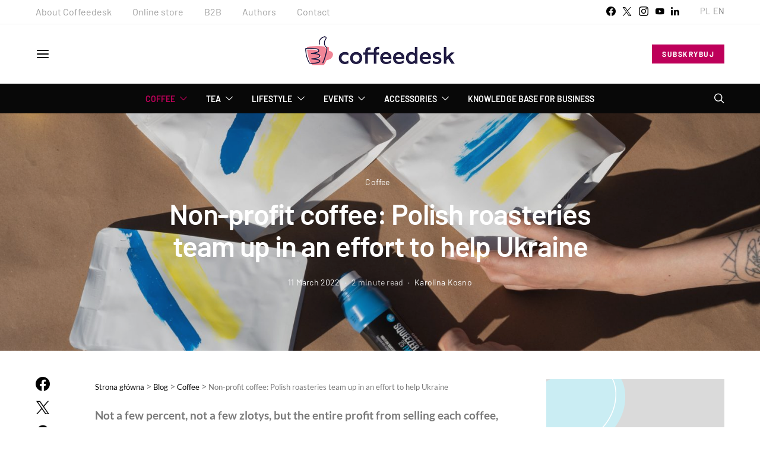

--- FILE ---
content_type: text/html; charset=UTF-8
request_url: https://www.coffeedesk.com/blog/non-profit-coffee-polish-roasteries-team-up-in-an-effort-to-help-ukraine/
body_size: 32113
content:
<!DOCTYPE html>
<html lang="en-US">
<head>
	<meta charset="UTF-8">
	<meta name="viewport" content="width=device-width, initial-scale=1">
	<link rel="profile" href="https://gmpg.org/xfn/11">
		<link rel="pingback" href="https://www.coffeedesk.com/blog/xmlrpc.php">
		<meta name='robots' content='index, follow, max-image-preview:large, max-snippet:-1, max-video-preview:-1' />

	<!-- This site is optimized with the Yoast SEO plugin v26.8 - https://yoast.com/product/yoast-seo-wordpress/ -->
	<link media="all" href="https://www.coffeedesk.com/blog/wp-content/cache/autoptimize/css/autoptimize_9e56aee996b787a2000f064c20b9299c.css" rel="stylesheet"><link media="screen" href="https://www.coffeedesk.com/blog/wp-content/cache/autoptimize/css/autoptimize_4773cc3f2db0f7eeb0d9cf763ae5f363.css" rel="stylesheet"><title>Non-profit coffee to help Ukraine - Blog Coffeedesk.pl</title>
	<meta name="description" content="Not a few percent but the entire profit from selling each coffee will be donated to the Polish Humanitarian Action." />
	<link rel="canonical" href="https://www.coffeedesk.com/blog/non-profit-coffee-polish-roasteries-team-up-in-an-effort-to-help-ukraine/" />
	<meta property="og:locale" content="en_US" />
	<meta property="og:type" content="article" />
	<meta property="og:title" content="Non-profit coffee to help Ukraine - Blog Coffeedesk.pl" />
	<meta property="og:description" content="Not a few percent but the entire profit from selling each coffee will be donated to the Polish Humanitarian Action." />
	<meta property="og:url" content="https://www.coffeedesk.com/blog/non-profit-coffee-polish-roasteries-team-up-in-an-effort-to-help-ukraine/" />
	<meta property="og:site_name" content="Blog Coffeedesk.pl" />
	<meta property="article:published_time" content="2022-03-11T12:55:35+00:00" />
	<meta property="article:modified_time" content="2022-03-11T13:17:26+00:00" />
	<meta property="og:image" content="https://www.coffeedesk.com/blog/wp-content/uploads/2022/03/51926412445_abc43ed849_k.jpg" />
	<meta property="og:image:width" content="2048" />
	<meta property="og:image:height" content="1365" />
	<meta property="og:image:type" content="image/jpeg" />
	<meta name="author" content="Karolina Kosno" />
	<meta name="twitter:card" content="summary_large_image" />
	<meta name="twitter:creator" content="@kosnokarolina" />
	<meta name="twitter:label1" content="Written by" />
	<meta name="twitter:data1" content="Karolina Kosno" />
	<meta name="twitter:label2" content="Est. reading time" />
	<meta name="twitter:data2" content="4 minutes" />
	<script type="application/ld+json" class="yoast-schema-graph">{"@context":"https://schema.org","@graph":[{"@type":"Article","@id":"https://www.coffeedesk.com/blog/non-profit-coffee-polish-roasteries-team-up-in-an-effort-to-help-ukraine/#article","isPartOf":{"@id":"https://www.coffeedesk.com/blog/non-profit-coffee-polish-roasteries-team-up-in-an-effort-to-help-ukraine/"},"author":{"name":"Karolina Kosno","@id":"https://www.coffeedesk.com/blog/#/schema/person/b49ee418ba420916ca6d0d0a70bdd9c0"},"headline":"Non-profit coffee: Polish roasteries team up in an effort to help Ukraine","datePublished":"2022-03-11T12:55:35+00:00","dateModified":"2022-03-11T13:17:26+00:00","mainEntityOfPage":{"@id":"https://www.coffeedesk.com/blog/non-profit-coffee-polish-roasteries-team-up-in-an-effort-to-help-ukraine/"},"wordCount":511,"commentCount":0,"publisher":{"@id":"https://www.coffeedesk.com/blog/#organization"},"image":{"@id":"https://www.coffeedesk.com/blog/non-profit-coffee-polish-roasteries-team-up-in-an-effort-to-help-ukraine/#primaryimage"},"thumbnailUrl":"https://www.coffeedesk.com/blog/wp-content/uploads/2022/03/51926412445_abc43ed849_k.jpg","keywords":["coffee","non-profit","ukraine"],"articleSection":["Coffee"],"inLanguage":"en-US","potentialAction":[{"@type":"CommentAction","name":"Comment","target":["https://www.coffeedesk.com/blog/non-profit-coffee-polish-roasteries-team-up-in-an-effort-to-help-ukraine/#respond"]}]},{"@type":"WebPage","@id":"https://www.coffeedesk.com/blog/non-profit-coffee-polish-roasteries-team-up-in-an-effort-to-help-ukraine/","url":"https://www.coffeedesk.com/blog/non-profit-coffee-polish-roasteries-team-up-in-an-effort-to-help-ukraine/","name":"Non-profit coffee to help Ukraine - Blog Coffeedesk.pl","isPartOf":{"@id":"https://www.coffeedesk.com/blog/#website"},"primaryImageOfPage":{"@id":"https://www.coffeedesk.com/blog/non-profit-coffee-polish-roasteries-team-up-in-an-effort-to-help-ukraine/#primaryimage"},"image":{"@id":"https://www.coffeedesk.com/blog/non-profit-coffee-polish-roasteries-team-up-in-an-effort-to-help-ukraine/#primaryimage"},"thumbnailUrl":"https://www.coffeedesk.com/blog/wp-content/uploads/2022/03/51926412445_abc43ed849_k.jpg","datePublished":"2022-03-11T12:55:35+00:00","dateModified":"2022-03-11T13:17:26+00:00","description":"Not a few percent but the entire profit from selling each coffee will be donated to the Polish Humanitarian Action.","breadcrumb":{"@id":"https://www.coffeedesk.com/blog/non-profit-coffee-polish-roasteries-team-up-in-an-effort-to-help-ukraine/#breadcrumb"},"inLanguage":"en-US","potentialAction":[{"@type":"ReadAction","target":["https://www.coffeedesk.com/blog/non-profit-coffee-polish-roasteries-team-up-in-an-effort-to-help-ukraine/"]}]},{"@type":"ImageObject","inLanguage":"en-US","@id":"https://www.coffeedesk.com/blog/non-profit-coffee-polish-roasteries-team-up-in-an-effort-to-help-ukraine/#primaryimage","url":"https://www.coffeedesk.com/blog/wp-content/uploads/2022/03/51926412445_abc43ed849_k.jpg","contentUrl":"https://www.coffeedesk.com/blog/wp-content/uploads/2022/03/51926412445_abc43ed849_k.jpg","width":2048,"height":1365,"caption":"coffee for ukraine"},{"@type":"BreadcrumbList","@id":"https://www.coffeedesk.com/blog/non-profit-coffee-polish-roasteries-team-up-in-an-effort-to-help-ukraine/#breadcrumb","itemListElement":[{"@type":"ListItem","position":1,"name":"Strona główna","item":"https://www.coffeedesk.com/blog/"},{"@type":"ListItem","position":2,"name":"Non-profit coffee: Polish roasteries team up in an effort to help Ukraine"}]},{"@type":"WebSite","@id":"https://www.coffeedesk.com/blog/#website","url":"https://www.coffeedesk.com/blog/","name":"Blog Coffeedesk.pl","description":"","publisher":{"@id":"https://www.coffeedesk.com/blog/#organization"},"potentialAction":[{"@type":"SearchAction","target":{"@type":"EntryPoint","urlTemplate":"https://www.coffeedesk.com/blog/?s={search_term_string}"},"query-input":{"@type":"PropertyValueSpecification","valueRequired":true,"valueName":"search_term_string"}}],"inLanguage":"en-US"},{"@type":"Organization","@id":"https://www.coffeedesk.com/blog/#organization","name":"Coffeedesk.pl","url":"https://www.coffeedesk.com/blog/","logo":{"@type":"ImageObject","inLanguage":"en-US","@id":"https://www.coffeedesk.com/blog/#/schema/logo/image/","url":"https://www.coffeedesk.com/blog/wp-content/uploads/2019/10/logo_color.png","contentUrl":"https://www.coffeedesk.com/blog/wp-content/uploads/2019/10/logo_color.png","width":246,"height":50,"caption":"Coffeedesk.pl"},"image":{"@id":"https://www.coffeedesk.com/blog/#/schema/logo/image/"}},{"@type":"Person","@id":"https://www.coffeedesk.com/blog/#/schema/person/b49ee418ba420916ca6d0d0a70bdd9c0","name":"Karolina Kosno","image":{"@type":"ImageObject","inLanguage":"en-US","@id":"https://www.coffeedesk.com/blog/#/schema/person/image/","url":"https://www.coffeedesk.com/blog/wp-content/uploads/2018/09/KK_male-320x319.jpeg","contentUrl":"https://www.coffeedesk.com/blog/wp-content/uploads/2018/09/KK_male-320x319.jpeg","caption":"Karolina Kosno"},"description":"Przez 5 lat dopieszczała szalone pomysły i dbała o pozytywną energię Coffeedesk jako PR Manager; koordynowała komunikację Speciality Coffee Association Poland; współorganizowała Mistrzostwa Polski i wspierała Team Poland w walce o światowe tytuły. Obecnie co-owner Heresy Coffee i prezeska Fundacji All Good.","sameAs":["https://x.com/@kosnokarolina"],"url":"https://www.coffeedesk.com/blog/author/karolina/"}]}</script>
	<!-- / Yoast SEO plugin. -->


<link rel='dns-prefetch' href='//www.coffeedesk.com' />
<link rel='dns-prefetch' href='//maps.google.com' />
<link rel='dns-prefetch' href='//www.coffeedesk.pl' />
<link rel="alternate" type="application/rss+xml" title="Blog Coffeedesk.pl &raquo; Feed" href="https://www.coffeedesk.com/blog/feed/" />
<link rel="alternate" type="application/rss+xml" title="Blog Coffeedesk.pl &raquo; Comments Feed" href="https://www.coffeedesk.com/blog/comments/feed/" />
<link rel="alternate" type="application/rss+xml" title="Blog Coffeedesk.pl &raquo; Non-profit coffee: Polish roasteries team up in an effort to help Ukraine Comments Feed" href="https://www.coffeedesk.com/blog/non-profit-coffee-polish-roasteries-team-up-in-an-effort-to-help-ukraine/feed/" />
<link rel="alternate" title="oEmbed (JSON)" type="application/json+oembed" href="https://www.coffeedesk.com/blog/wp-json/oembed/1.0/embed?url=https%3A%2F%2Fwww.coffeedesk.com%2Fblog%2Fnon-profit-coffee-polish-roasteries-team-up-in-an-effort-to-help-ukraine%2F" />
<link rel="alternate" title="oEmbed (XML)" type="text/xml+oembed" href="https://www.coffeedesk.com/blog/wp-json/oembed/1.0/embed?url=https%3A%2F%2Fwww.coffeedesk.com%2Fblog%2Fnon-profit-coffee-polish-roasteries-team-up-in-an-effort-to-help-ukraine%2F&#038;format=xml" />



<link rel='alternate stylesheet' id='powerkit-icons-css' href='https://www.coffeedesk.com/blog/wp-content/plugins/powerkit/assets/fonts/powerkit-icons.woff?ver=3.0.4' type='text/css' as='font' type='font/wof' crossorigin />












































<script type="4b3da8c07ba1ed6376d75985-text/javascript" id="jquery-core-js-extra">
/* <![CDATA[ */
var csco_mega_menu = {"rest_url":"https://www.coffeedesk.com/blog/wp-json/csco/v1/menu-posts"};
//# sourceURL=jquery-core-js-extra
/* ]]> */
</script>
<script type="4b3da8c07ba1ed6376d75985-text/javascript" src="https://www.coffeedesk.com/blog/wp-includes/js/jquery/jquery.js?ver=3.7.1" id="jquery-core-js"></script>
<script type="4b3da8c07ba1ed6376d75985-text/javascript" src="https://www.coffeedesk.com/blog/wp-includes/js/jquery/jquery-migrate.js?ver=3.4.1" id="jquery-migrate-js"></script>
<script type="4b3da8c07ba1ed6376d75985-text/javascript" src="https://www.coffeedesk.com/blog/wp-includes/js/jquery/ui/core.js?ver=1.13.3" id="jquery-ui-core-js"></script>
<script type="4b3da8c07ba1ed6376d75985-text/javascript" src="https://www.coffeedesk.com/blog/wp-includes/js/jquery/ui/mouse.js?ver=1.13.3" id="jquery-ui-mouse-js"></script>
<script type="4b3da8c07ba1ed6376d75985-text/javascript" src="https://www.coffeedesk.com/blog/wp-includes/js/jquery/ui/sortable.js?ver=1.13.3" id="jquery-ui-sortable-js"></script>
<script type="4b3da8c07ba1ed6376d75985-text/javascript" src="https://www.coffeedesk.com/blog/wp-includes/js/jquery/ui/datepicker.js?ver=1.13.3" id="jquery-ui-datepicker-js"></script>
<script type="4b3da8c07ba1ed6376d75985-text/javascript" id="jquery-ui-datepicker-js-after">
/* <![CDATA[ */
jQuery(function(jQuery){jQuery.datepicker.setDefaults({"closeText":"Close","currentText":"Today","monthNames":["January","February","March","April","May","June","July","August","September","October","November","December"],"monthNamesShort":["Jan","Feb","Mar","Apr","May","Jun","Jul","Aug","Sep","Oct","Nov","Dec"],"nextText":"Next","prevText":"Previous","dayNames":["Sunday","Monday","Tuesday","Wednesday","Thursday","Friday","Saturday"],"dayNamesShort":["Sun","Mon","Tue","Wed","Thu","Fri","Sat"],"dayNamesMin":["S","M","T","W","T","F","S"],"dateFormat":"d MM yy","firstDay":1,"isRTL":false});});
//# sourceURL=jquery-ui-datepicker-js-after
/* ]]> */
</script>
<script type="4b3da8c07ba1ed6376d75985-text/javascript" src="https://www.coffeedesk.com/blog/wp-includes/js/jquery/ui/resizable.js?ver=1.13.3" id="jquery-ui-resizable-js"></script>
<script type="4b3da8c07ba1ed6376d75985-text/javascript" src="https://www.coffeedesk.com/blog/wp-includes/js/jquery/ui/draggable.js?ver=1.13.3" id="jquery-ui-draggable-js"></script>
<script type="4b3da8c07ba1ed6376d75985-text/javascript" src="https://www.coffeedesk.com/blog/wp-includes/js/jquery/ui/controlgroup.js?ver=1.13.3" id="jquery-ui-controlgroup-js"></script>
<script type="4b3da8c07ba1ed6376d75985-text/javascript" src="https://www.coffeedesk.com/blog/wp-includes/js/jquery/ui/checkboxradio.js?ver=1.13.3" id="jquery-ui-checkboxradio-js"></script>
<script type="4b3da8c07ba1ed6376d75985-text/javascript" src="https://www.coffeedesk.com/blog/wp-includes/js/jquery/ui/button.js?ver=1.13.3" id="jquery-ui-button-js"></script>
<script type="4b3da8c07ba1ed6376d75985-text/javascript" src="https://www.coffeedesk.com/blog/wp-includes/js/jquery/ui/dialog.js?ver=1.13.3" id="jquery-ui-dialog-js"></script>
<script type="4b3da8c07ba1ed6376d75985-text/javascript" id="events-manager-js-extra">
/* <![CDATA[ */
var EM = {"ajaxurl":"https://www.coffeedesk.com/blog/wp-admin/admin-ajax.php","locationajaxurl":"https://www.coffeedesk.com/blog/wp-admin/admin-ajax.php?action=locations_search","firstDay":"1","locale":"en","dateFormat":"yy-mm-dd","ui_css":"https://www.coffeedesk.com/blog/wp-content/plugins/events-manager/includes/css/jquery-ui/build.css","show24hours":"1","is_ssl":"1","autocomplete_limit":"10","calendar":{"breakpoints":{"small":560,"medium":908,"large":false},"month_format":"M Y"},"phone":"","datepicker":{"format":"d/m/Y"},"search":{"breakpoints":{"small":650,"medium":850,"full":false}},"url":"https://www.coffeedesk.com/blog/wp-content/plugins/events-manager","assets":{"input.em-uploader":{"js":{"em-uploader":{"url":"https://www.coffeedesk.com/blog/wp-content/plugins/events-manager/includes/js/em-uploader.js?v=7.2.3.1","event":"em_uploader_ready"}}},".em-event-editor":{"js":{"event-editor":{"url":"https://www.coffeedesk.com/blog/wp-content/plugins/events-manager/includes/js/events-manager-event-editor.js?v=7.2.3.1","event":"em_event_editor_ready"}},"css":{"event-editor":"https://www.coffeedesk.com/blog/wp-content/plugins/events-manager/includes/css/events-manager-event-editor.css?v=7.2.3.1"}},".em-recurrence-sets, .em-timezone":{"js":{"luxon":{"url":"luxon/luxon.js?v=7.2.3.1","event":"em_luxon_ready"}}},".em-booking-form, #em-booking-form, .em-booking-recurring, .em-event-booking-form":{"js":{"em-bookings":{"url":"https://www.coffeedesk.com/blog/wp-content/plugins/events-manager/includes/js/bookingsform.js?v=7.2.3.1","event":"em_booking_form_js_loaded"}}},"#em-opt-archetypes":{"js":{"archetypes":"https://www.coffeedesk.com/blog/wp-content/plugins/events-manager/includes/js/admin-archetype-editor.js?v=7.2.3.1","archetypes_ms":"https://www.coffeedesk.com/blog/wp-content/plugins/events-manager/includes/js/admin-archetypes.js?v=7.2.3.1","qs":"qs/qs.js?v=7.2.3.1"}}},"cached":"1","bookingInProgress":"Please wait while the booking is being submitted.","tickets_save":"Save Ticket","bookingajaxurl":"https://www.coffeedesk.com/blog/wp-admin/admin-ajax.php","bookings_export_save":"Export Bookings","bookings_settings_save":"Save Settings","booking_delete":"Are you sure you want to delete?","booking_offset":"30","bookings":{"submit_button":{"text":{"default":"Wy\u015blij zg\u0142oszenie","free":"Wy\u015blij zg\u0142oszenie","payment":"Wy\u015blij zg\u0142oszenie","processing":"Processing ..."}},"update_listener":""},"bb_full":"Wyprzedane","bb_book":"Zarezerwuj","bb_booking":"Rezerwuj\u0119...","bb_booked":"Rezerwacja wys\u0142ana","bb_error":"Rezerwacja - b\u0142\u0105d. Spr\u00f3buj ponownie?","bb_cancel":"Anuluj","bb_canceling":"Anulowanie...","bb_cancelled":"Odwo\u0142ane","bb_cancel_error":"Anulacja - b\u0142\u0105d. Spr\u00f3buj ponownie?","txt_search":"Szukaj","txt_searching":"Searching...","txt_loading":"Loading..."};
//# sourceURL=events-manager-js-extra
/* ]]> */
</script>
<script type="4b3da8c07ba1ed6376d75985-text/javascript" src="https://www.coffeedesk.com/blog/wp-content/plugins/events-manager/includes/js/events-manager.js?ver=7.2.3.1" id="events-manager-js"></script>
<script type="4b3da8c07ba1ed6376d75985-text/javascript" src="https://www.coffeedesk.com/blog/wp-content/plugins/wp-user-avatar/assets/flatpickr/flatpickr.min.js?ver=4.16.8" id="ppress-flatpickr-js"></script>
<script type="4b3da8c07ba1ed6376d75985-text/javascript" src="https://www.coffeedesk.com/blog/wp-content/plugins/wp-user-avatar/assets/select2/select2.min.js?ver=4.16.8" id="ppress-select2-js"></script>
<script type="4b3da8c07ba1ed6376d75985-text/javascript" src="https://maps.google.com/maps/api/js?key=AIzaSyCYPB1Y0DZnyMJ8b9O8ONJnTmKNobpU0NI&amp;sensor=false&amp;ver=6.9" id="googlemaps-js"></script>
<script type="4b3da8c07ba1ed6376d75985-text/javascript" src="https://www.coffeedesk.com/blog/wp-content/themes/authentic-child/js/jquery.googlemap.js?ver=6.9" id="coffeedesk-custom-script-js"></script>
<script type="4b3da8c07ba1ed6376d75985-text/javascript" src="https://www.coffeedesk.com/blog/wp-content/themes/authentic-child/js/newsletter.js?ver=6.9" id="coffeedesk-newsletter-js"></script>
<script type="4b3da8c07ba1ed6376d75985-text/javascript" src="https://www.coffeedesk.com/blog/wp-content/themes/authentic-child/js/coffeedesk.js?v=4&amp;ver=6.9" id="js-file-js"></script>
<script type="4b3da8c07ba1ed6376d75985-text/javascript" id="login-with-ajax-js-extra">
/* <![CDATA[ */
var LWA = {"ajaxurl":"https://www.coffeedesk.com/blog/wp-admin/admin-ajax.php","off":""};
//# sourceURL=login-with-ajax-js-extra
/* ]]> */
</script>
<script type="4b3da8c07ba1ed6376d75985-text/javascript" src="https://www.coffeedesk.com/blog/wp-content/plugins/login-with-ajax/templates/login-with-ajax.legacy.js?ver=4.5.1" id="login-with-ajax-js"></script>
<script type="4b3da8c07ba1ed6376d75985-text/javascript" src="https://www.coffeedesk.com/blog/wp-content/plugins/login-with-ajax/ajaxify/ajaxify.js?ver=4.5.1" id="login-with-ajax-ajaxify-js"></script>
<script type="4b3da8c07ba1ed6376d75985-text/javascript" id="wpml-xdomain-data-js-extra">
/* <![CDATA[ */
var wpml_xdomain_data = {"css_selector":"wpml-ls-item","ajax_url":"https://www.coffeedesk.com/blog/wp-admin/admin-ajax.php","current_lang":"en","_nonce":"02c5088762"};
//# sourceURL=wpml-xdomain-data-js-extra
/* ]]> */
</script>
<script type="4b3da8c07ba1ed6376d75985-text/javascript" src="https://www.coffeedesk.com/blog/wp-content/plugins/sitepress-multilingual-cms/res/js/xdomain-data.js?ver=486900" id="wpml-xdomain-data-js" defer="defer" data-wp-strategy="defer"></script>
<link rel="https://api.w.org/" href="https://www.coffeedesk.com/blog/wp-json/" /><link rel="alternate" title="JSON" type="application/json" href="https://www.coffeedesk.com/blog/wp-json/wp/v2/posts/17842" /><link rel="EditURI" type="application/rsd+xml" title="RSD" href="https://www.coffeedesk.com/blog/xmlrpc.php?rsd" />
<meta name="generator" content="WordPress 6.9" />
<link rel='shortlink' href='https://www.coffeedesk.com/blog/?p=17842' />
<meta name="generator" content="WPML ver:4.8.6 stt:1,41;" />
<!-- Hotjar Tracking Code for http://www.coffeedesk.pl -->
<script type="4b3da8c07ba1ed6376d75985-text/javascript">
    (function(h,o,t,j,a,r){
        h.hj=h.hj||function(){(h.hj.q=h.hj.q||[]).push(arguments)};
        h._hjSettings={hjid:138350,hjsv:5};
        a=o.getElementsByTagName('head')[0];
        r=o.createElement('script');r.async=1;
        r.src=t+h._hjSettings.hjid+j+h._hjSettings.hjsv;
        a.appendChild(r);
    })(window,document,'//static.hotjar.com/c/hotjar-','.js?sv=');
</script><link rel="icon" href="https://www.coffeedesk.com/blog/wp-content/uploads/2023/10/coffeedesk_favicon-80x80.png" sizes="32x32" />
<link rel="icon" href="https://www.coffeedesk.com/blog/wp-content/uploads/2023/10/coffeedesk_favicon.png" sizes="192x192" />
<link rel="apple-touch-icon" href="https://www.coffeedesk.com/blog/wp-content/uploads/2023/10/coffeedesk_favicon.png" />
<meta name="msapplication-TileImage" content="https://www.coffeedesk.com/blog/wp-content/uploads/2023/10/coffeedesk_favicon.png" />
	
	 <!-- Global Site Tag (gtag.js) - Google Analytics -->
           
        
		<!--<script async src="https://www.googletagmanager.com/gtag/js?id=UA-38251154-4"></script>
        <script>
          window.dataLayer = window.dataLayer || [];
          function gtag(){dataLayer.push(arguments);}
          gtag('js', new Date());
        
          gtag('config', 'UA-38251154-4');
        </script>-->
        <!-- Google Tag Manager -->
<script type="4b3da8c07ba1ed6376d75985-text/javascript">(function(w,d,s,l,i){w[l]=w[l]||[];w[l].push({'gtm.start':
new Date().getTime(),event:'gtm.js'});var f=d.getElementsByTagName(s)[0],
j=d.createElement(s),dl=l!='dataLayer'?'&l='+l:'';j.async=true;j.src=
'https://www.googletagmanager.com/gtm.js?id='+i+dl;f.parentNode.insertBefore(j,f);
})(window,document,'script','dataLayer','GTM-K6B7TZT');</script>
<!-- End Google Tag Manager -->
	
</head>

<body data-rsssl=1 class="wp-singular post-template-default single single-post postid-17842 single-format-standard wp-embed-responsive wp-theme-authentic wp-child-theme-authentic-child header-enabled cs-page-layout-sidebar cs-page-layout-sidebar-right parallax-enabled sticky-sidebar-enabled stick-last navbar-sticky-enabled navbar-smart-enabled block-align-enabled style-align-center">
	
 <!-- Google Tag Manager (noscript) -->
<noscript><iframe src="https://www.googletagmanager.com/ns.html?id=GTM-K6B7TZT"
height="0" width="0" style="display:none;visibility:hidden"></iframe></noscript>
<!-- End Google Tag Manager (noscript) -->
	

<div class="site-overlay"></div>

<div class="offcanvas">

	<div class="offcanvas-header">

		
		
		<nav class="navbar navbar-offcanvas  navbar-border">

			
								<a class="navbar-brand" href="https://www.coffeedesk.com/blog/">
					<img class="logo-image" src="https://www.coffeedesk.pl/blog/wp-content/uploads/2023/10/coffeedesk_logo_poziom_biale_center_h40.png" srcset="https://www.coffeedesk.pl/blog/wp-content/uploads/2023/10/coffeedesk_logo_poziom_biale_center_h40.png 1x, https://www.coffeedesk.pl/blog/wp-content/uploads/2023/10/coffeedesk_logo_poziom_biale_center_h60.png 2x" alt="Blog Coffeedesk.pl">
				</a>
				
				
			
			<button type="button" class="offcanvas-toggle navbar-toggle">
				<i class="cs-icon cs-icon-cross"></i>
			</button>

		</nav>

		
	</div>

	<div class="offcanvas-sidebar">
		<div class="offcanvas-inner widget-area">
			<div class="widget widget_nav_menu cs-d-lg-none"><div class="menu-main-nav-15zine-angielski-container"><ul id="menu-main-nav-15zine-angielski" class="menu"><li id="menu-item-7382" class="menu-item menu-item-type-taxonomy menu-item-object-category current-post-ancestor current-menu-parent current-post-parent menu-item-has-children menu-item-7382"><a href="https://www.coffeedesk.com/blog/category/coffee/">Coffee</a>
<ul class="sub-menu">
	<li id="menu-item-7383" class="menu-item menu-item-type-taxonomy menu-item-object-category menu-item-7383"><a href="https://www.coffeedesk.com/blog/category/coffee/recipes/">Recipes</a></li>
	<li id="menu-item-7384" class="menu-item menu-item-type-taxonomy menu-item-object-category menu-item-7384"><a href="https://www.coffeedesk.com/blog/category/coffee/beans/">Beans</a></li>
	<li id="menu-item-7385" class="menu-item menu-item-type-taxonomy menu-item-object-category menu-item-7385"><a href="https://www.coffeedesk.com/blog/category/coffee/speciality-en/">Speciality</a></li>
	<li id="menu-item-7386" class="menu-item menu-item-type-taxonomy menu-item-object-category menu-item-7386"><a href="https://www.coffeedesk.com/blog/category/coffee/myths/">Myths</a></li>
	<li id="menu-item-7387" class="menu-item menu-item-type-taxonomy menu-item-object-category menu-item-7387"><a href="https://www.coffeedesk.com/blog/category/coffee/accessories-en/">Accessories</a></li>
	<li id="menu-item-7388" class="menu-item menu-item-type-taxonomy menu-item-object-category menu-item-7388"><a href="https://www.coffeedesk.com/blog/category/coffee/health-en/">Health</a></li>
</ul>
</li>
<li id="menu-item-7389" class="menu-item menu-item-type-taxonomy menu-item-object-category menu-item-has-children menu-item-7389"><a href="https://www.coffeedesk.com/blog/category/tea-en/">Tea</a>
<ul class="sub-menu">
	<li id="menu-item-7390" class="menu-item menu-item-type-taxonomy menu-item-object-category menu-item-7390"><a href="https://www.coffeedesk.com/blog/category/tea-en/brands/">Brands</a></li>
	<li id="menu-item-7391" class="menu-item menu-item-type-taxonomy menu-item-object-category menu-item-7391"><a href="https://www.coffeedesk.com/blog/category/tea-en/types/">Types</a></li>
</ul>
</li>
<li id="menu-item-7392" class="menu-item menu-item-type-taxonomy menu-item-object-category menu-item-has-children menu-item-7392"><a href="https://www.coffeedesk.com/blog/category/lifestyle-en/">Lifestyle</a>
<ul class="sub-menu">
	<li id="menu-item-7393" class="menu-item menu-item-type-taxonomy menu-item-object-category menu-item-7393"><a href="https://www.coffeedesk.com/blog/category/lifestyle-en/baristas-life/">Baristas&#8217; life</a></li>
	<li id="menu-item-7394" class="menu-item menu-item-type-taxonomy menu-item-object-category menu-item-7394"><a href="https://www.coffeedesk.com/blog/category/lifestyle-en/social-media-bloggers/">Social media &#038; bloggers</a></li>
	<li id="menu-item-7395" class="menu-item menu-item-type-taxonomy menu-item-object-category menu-item-7395"><a href="https://www.coffeedesk.com/blog/category/lifestyle-en/cafe-business-marketing/">Cafe business</a></li>
</ul>
</li>
<li id="menu-item-7396" class="menu-item menu-item-type-taxonomy menu-item-object-category menu-item-has-children menu-item-7396"><a href="https://www.coffeedesk.com/blog/category/events-en/">Events</a>
<ul class="sub-menu">
	<li id="menu-item-7397" class="menu-item menu-item-type-taxonomy menu-item-object-category menu-item-7397"><a href="https://www.coffeedesk.com/blog/category/events-en/events/">Events</a></li>
</ul>
</li>
<li id="menu-item-7398" class="menu-item menu-item-type-taxonomy menu-item-object-category menu-item-has-children menu-item-7398"><a href="https://www.coffeedesk.com/blog/category/accessories/">Accessories</a>
<ul class="sub-menu">
	<li id="menu-item-7399" class="menu-item menu-item-type-taxonomy menu-item-object-category menu-item-7399"><a href="https://www.coffeedesk.com/blog/category/accessories/tests/">Tea</a></li>
	<li id="menu-item-7400" class="menu-item menu-item-type-taxonomy menu-item-object-category menu-item-7400"><a href="https://www.coffeedesk.com/blog/category/accessories/brew-gear/">Brew gear</a></li>
	<li id="menu-item-7401" class="menu-item menu-item-type-taxonomy menu-item-object-category menu-item-7401"><a href="https://www.coffeedesk.com/blog/category/accessories/espresso-machines/">Espresso machines</a></li>
</ul>
</li>
<li id="menu-item-7402" class="menu-item menu-item-type-custom menu-item-object-custom menu-item-7402"><a target="_blank" href="https://b2b.coffeedesk.pl/blog/en/">Knowledge base for business</a></li>
</ul></div></div>
			<div class="widget powerkit_social_links_widget-3 powerkit_social_links_widget">
		<div class="widget-body">
			<h5 class="title-block title-widget">Social Links</h5>	<div class="pk-social-links-wrap  pk-social-links-template-vertical pk-social-links-align-default pk-social-links-scheme-light pk-social-links-titles-enabled pk-social-links-counts-disabled pk-social-links-labels-enabled">
		<div class="pk-social-links-items">
								<div class="pk-social-links-item pk-social-links-facebook  pk-social-links-no-count" data-id="facebook">
						<a href="https://facebook.com/coffeedeskpl" class="pk-social-links-link" target="_blank" rel="nofollow noopener" aria-label="Facebook">
							<i class="pk-social-links-icon pk-icon pk-icon-facebook"></i>
															<span class="pk-social-links-title pk-font-heading">Facebook</span>
							
							
							
													</a>
					</div>
										<div class="pk-social-links-item pk-social-links-twitter  pk-social-links-no-count" data-id="twitter">
						<a href="https://x.com/CoffeeDeskPl" class="pk-social-links-link" target="_blank" rel="nofollow noopener" aria-label="Twitter">
							<i class="pk-social-links-icon pk-icon pk-icon-twitter"></i>
															<span class="pk-social-links-title pk-font-heading">Twitter</span>
							
							
							
													</a>
					</div>
										<div class="pk-social-links-item pk-social-links-instagram  pk-social-links-no-count" data-id="instagram">
						<a href="https://www.instagram.com/coffeedeskpl" class="pk-social-links-link" target="_blank" rel="nofollow noopener" aria-label="Instagram">
							<i class="pk-social-links-icon pk-icon pk-icon-instagram"></i>
															<span class="pk-social-links-title pk-font-heading">Instagram</span>
							
							
							
													</a>
					</div>
										<div class="pk-social-links-item pk-social-links-youtube  pk-social-links-no-count" data-id="youtube">
						<a href="https://www.youtube.com/user/coffeedeskpl" class="pk-social-links-link" target="_blank" rel="nofollow noopener" aria-label="YouTube">
							<i class="pk-social-links-icon pk-icon pk-icon-youtube"></i>
															<span class="pk-social-links-title pk-font-heading">YouTube</span>
							
							
							
													</a>
					</div>
										<div class="pk-social-links-item pk-social-links-linkedin  pk-social-links-no-count" data-id="linkedin">
						<a href="https://www.linkedin.com/company/coffeedesk" class="pk-social-links-link" target="_blank" rel="nofollow noopener" aria-label="LinkedIn">
							<i class="pk-social-links-icon pk-icon pk-icon-linkedin"></i>
															<span class="pk-social-links-title pk-font-heading">LinkedIn</span>
							
							
							
													</a>
					</div>
							</div>
	</div>
			</div>

		</div>		</div>
	</div>

</div>

<div id="page" class="site">

	
	<div class="site-inner">

		
		
		<header id="masthead" class="site-header page-header-type-wide" role="banner">

			
			
<div class="topbar cs-d-none cs-d-lg-block">
	<div class="cs-container">
		<nav class="navbar">

		
			<div class="col-left">
				
		<ul id="menu-top-menu-angielski" class="nav navbar-nav navbar-lonely cs-d-none cs-d-lg-block"><li id="menu-item-899" class="menu-item menu-item-type-post_type menu-item-object-page menu-item-899"><a href="https://www.coffeedesk.com/blog/about-coffeedesk/">About Coffeedesk</a></li>
<li id="menu-item-900" class="menu-item menu-item-type-custom menu-item-object-custom menu-item-900"><a target="_blank" href="https://coffeedesk.com">Online store</a></li>
<li id="menu-item-7403" class="menu-item menu-item-type-custom menu-item-object-custom menu-item-7403"><a target="_blank" href="https://b2b.coffeedesk.com/">B2B</a></li>
<li id="menu-item-901" class="menu-item menu-item-type-post_type menu-item-object-page menu-item-901"><a href="https://www.coffeedesk.com/blog/authors/">Authors</a></li>
<li id="menu-item-902" class="menu-item menu-item-type-post_type menu-item-object-page menu-item-902"><a href="https://www.coffeedesk.com/blog/contact/">Contact</a></li>
</ul>			</div>

		
			<div class="col-right">
				
			<div class="pk-social-links-wrap  pk-social-links-template-nav pk-social-links-align-default pk-social-links-scheme-light pk-social-links-titles-disabled pk-social-links-counts-disabled pk-social-links-labels-disabled">
		<div class="pk-social-links-items">
								<div class="pk-social-links-item pk-social-links-facebook  pk-social-links-no-count" data-id="facebook">
						<a href="https://facebook.com/coffeedeskpl" class="pk-social-links-link" target="_blank" rel="nofollow noopener" aria-label="Facebook">
							<i class="pk-social-links-icon pk-icon pk-icon-facebook"></i>
							
							
							
													</a>
					</div>
										<div class="pk-social-links-item pk-social-links-twitter  pk-social-links-no-count" data-id="twitter">
						<a href="https://x.com/CoffeeDeskPl" class="pk-social-links-link" target="_blank" rel="nofollow noopener" aria-label="Twitter">
							<i class="pk-social-links-icon pk-icon pk-icon-twitter"></i>
							
							
							
													</a>
					</div>
										<div class="pk-social-links-item pk-social-links-instagram  pk-social-links-no-count" data-id="instagram">
						<a href="https://www.instagram.com/coffeedeskpl" class="pk-social-links-link" target="_blank" rel="nofollow noopener" aria-label="Instagram">
							<i class="pk-social-links-icon pk-icon pk-icon-instagram"></i>
							
							
							
													</a>
					</div>
										<div class="pk-social-links-item pk-social-links-youtube  pk-social-links-no-count" data-id="youtube">
						<a href="https://www.youtube.com/user/coffeedeskpl" class="pk-social-links-link" target="_blank" rel="nofollow noopener" aria-label="YouTube">
							<i class="pk-social-links-icon pk-icon pk-icon-youtube"></i>
							
							
							
													</a>
					</div>
										<div class="pk-social-links-item pk-social-links-linkedin  pk-social-links-no-count" data-id="linkedin">
						<a href="https://www.linkedin.com/company/coffeedesk" class="pk-social-links-link" target="_blank" rel="nofollow noopener" aria-label="LinkedIn">
							<i class="pk-social-links-icon pk-icon pk-icon-linkedin"></i>
							
							
							
													</a>
					</div>
							</div>
	</div>
	                
                 <div id="flags_language_selector"><a href="https://www.coffeedesk.pl/blog/" class="pl">pl</a>en</div >
			</div>

		
		</nav>
	</div>
</div>

<div class="header header-center header-dark cs-d-none cs-d-lg-block" >
	<div class="cs-container">

					<div class="header-col header-col-left">
				<div>
					
		
			<button class="navbar-toggle offcanvas-toggle" type="button">
				<i class="cs-icon cs-icon-menu"></i>
			</button>

						</div>
			</div>
		
		<div class="header-col header-col-center">
			<div>

								<a href="https://www.coffeedesk.com/blog/" class="site-logo">
					<img class="logo-image" src="https://www.coffeedesk.pl/blog/wp-content/uploads/2023/10/coffeedesk_logo_poziom_kolor_center_h60.png" srcset="https://www.coffeedesk.pl/blog/wp-content/uploads/2023/10/coffeedesk_logo_poziom_kolor_center_h60.png 1x,  2x" alt="Blog Coffeedesk.pl">
				</a>
				
				
				
			</div>
		</div>

					<div class="header-col header-col-right">
				<div>
					
		<a href="https://www.coffeedesk.pl/coffeedesk/zapisz-sie-do-newslettera/" class="button button-primary" target="_blank">
				Subskrybuj
			</a>				</div>
			</div>
		
	</div>
</div>

<div class="navbar-primary navbar-center social-disabled toggle-disabled">
	<div class="cs-container">
		<nav class="navbar">

			<div class="navbar-col">
				<div>

					<button class="navbar-toggle offcanvas-toggle" type="button">
						<i class="cs-icon cs-icon-menu"></i>
					</button>

											<a class="navbar-brand" href="https://www.coffeedesk.com/blog/">
							<img class="logo-image" src="https://www.coffeedesk.pl/blog/wp-content/uploads/2023/10/coffeedesk_logo_poziom_biale_center_h40.png" srcset="https://www.coffeedesk.pl/blog/wp-content/uploads/2023/10/coffeedesk_logo_poziom_biale_center_h40.png 1x,  2x" alt="Blog Coffeedesk.pl">
													</a>
					
					
				</div>
			</div>

			<ul id="menu-main-nav-15zine-angielski-1" class="nav navbar-nav"><li class="menu-item menu-item-type-taxonomy menu-item-object-category current-post-ancestor current-menu-parent current-post-parent menu-item-has-children menu-item-7382 csco-mega-menu csco-mega-menu-terms"><a href="https://www.coffeedesk.com/blog/category/coffee/">Coffee</a>						<div class="sub-menu">
							<div class="cs-mm-content">
								<ul class="cs-mm-categories">
																				<li class="menu-item menu-item-type-taxonomy menu-item-object-category menu-item-7383 csco-mega-menu-child-term csco-mega-menu-child">
												<a href="https://www.coffeedesk.com/blog/category/coffee/recipes/" data-term="77" data-numberposts="4">Recipes</a>											</li>
																					<li class="menu-item menu-item-type-taxonomy menu-item-object-category menu-item-7384 csco-mega-menu-child-term csco-mega-menu-child">
												<a href="https://www.coffeedesk.com/blog/category/coffee/beans/" data-term="88" data-numberposts="4">Beans</a>											</li>
																					<li class="menu-item menu-item-type-taxonomy menu-item-object-category menu-item-7385 csco-mega-menu-child-term csco-mega-menu-child">
												<a href="https://www.coffeedesk.com/blog/category/coffee/speciality-en/" data-term="86" data-numberposts="4">Speciality</a>											</li>
																					<li class="menu-item menu-item-type-taxonomy menu-item-object-category menu-item-7386 csco-mega-menu-child-term csco-mega-menu-child">
												<a href="https://www.coffeedesk.com/blog/category/coffee/myths/" data-term="79" data-numberposts="4">Myths</a>											</li>
																					<li class="menu-item menu-item-type-taxonomy menu-item-object-category menu-item-7387 csco-mega-menu-child-term csco-mega-menu-child">
												<a href="https://www.coffeedesk.com/blog/category/coffee/accessories-en/" data-term="80" data-numberposts="4">Accessories</a>											</li>
																					<li class="menu-item menu-item-type-taxonomy menu-item-object-category menu-item-7388 csco-mega-menu-child-term csco-mega-menu-child">
												<a href="https://www.coffeedesk.com/blog/category/coffee/health-en/" data-term="87" data-numberposts="4">Health</a>											</li>
																		</ul>

								<div class="cs-mm-posts-container">
																					<div class="cs-mm-posts" data-term="77"></div>
																							<div class="cs-mm-posts" data-term="88"></div>
																							<div class="cs-mm-posts" data-term="86"></div>
																							<div class="cs-mm-posts" data-term="79"></div>
																							<div class="cs-mm-posts" data-term="80"></div>
																							<div class="cs-mm-posts" data-term="87"></div>
																			</div>
							</div>
						</div>
					</li>
<li class="menu-item menu-item-type-taxonomy menu-item-object-category menu-item-has-children menu-item-7389 csco-mega-menu csco-mega-menu-terms"><a href="https://www.coffeedesk.com/blog/category/tea-en/">Tea</a>						<div class="sub-menu">
							<div class="cs-mm-content">
								<ul class="cs-mm-categories">
																				<li class="menu-item menu-item-type-taxonomy menu-item-object-category menu-item-7390 csco-mega-menu-child-term csco-mega-menu-child">
												<a href="https://www.coffeedesk.com/blog/category/tea-en/brands/" data-term="83" data-numberposts="4">Brands</a>											</li>
																					<li class="menu-item menu-item-type-taxonomy menu-item-object-category menu-item-7391 csco-mega-menu-child-term csco-mega-menu-child">
												<a href="https://www.coffeedesk.com/blog/category/tea-en/types/" data-term="82" data-numberposts="4">Types</a>											</li>
																		</ul>

								<div class="cs-mm-posts-container">
																					<div class="cs-mm-posts" data-term="83"></div>
																							<div class="cs-mm-posts" data-term="82"></div>
																			</div>
							</div>
						</div>
					</li>
<li class="menu-item menu-item-type-taxonomy menu-item-object-category menu-item-has-children menu-item-7392 csco-mega-menu csco-mega-menu-terms"><a href="https://www.coffeedesk.com/blog/category/lifestyle-en/">Lifestyle</a>						<div class="sub-menu">
							<div class="cs-mm-content">
								<ul class="cs-mm-categories">
																				<li class="menu-item menu-item-type-taxonomy menu-item-object-category menu-item-7393 csco-mega-menu-child-term csco-mega-menu-child">
												<a href="https://www.coffeedesk.com/blog/category/lifestyle-en/baristas-life/" data-term="89" data-numberposts="4">Baristas&#8217; life</a>											</li>
																					<li class="menu-item menu-item-type-taxonomy menu-item-object-category menu-item-7394 csco-mega-menu-child-term csco-mega-menu-child">
												<a href="https://www.coffeedesk.com/blog/category/lifestyle-en/social-media-bloggers/" data-term="91" data-numberposts="4">Social media &#038; bloggers</a>											</li>
																					<li class="menu-item menu-item-type-taxonomy menu-item-object-category menu-item-7395 csco-mega-menu-child-term csco-mega-menu-child">
												<a href="https://www.coffeedesk.com/blog/category/lifestyle-en/cafe-business-marketing/" data-term="1218" data-numberposts="4">Cafe business</a>											</li>
																		</ul>

								<div class="cs-mm-posts-container">
																					<div class="cs-mm-posts" data-term="89"></div>
																							<div class="cs-mm-posts" data-term="91"></div>
																							<div class="cs-mm-posts" data-term="1218"></div>
																			</div>
							</div>
						</div>
					</li>
<li class="menu-item menu-item-type-taxonomy menu-item-object-category menu-item-has-children menu-item-7396 csco-mega-menu csco-mega-menu-terms"><a href="https://www.coffeedesk.com/blog/category/events-en/">Events</a>						<div class="sub-menu">
							<div class="cs-mm-content">
								<ul class="cs-mm-categories">
																				<li class="menu-item menu-item-type-taxonomy menu-item-object-category menu-item-7397 csco-mega-menu-child-term csco-mega-menu-child">
												<a href="https://www.coffeedesk.com/blog/category/events-en/events/" data-term="98" data-numberposts="4">Events</a>											</li>
																		</ul>

								<div class="cs-mm-posts-container">
																					<div class="cs-mm-posts" data-term="98"></div>
																			</div>
							</div>
						</div>
					</li>
<li class="menu-item menu-item-type-taxonomy menu-item-object-category menu-item-has-children menu-item-7398 csco-mega-menu csco-mega-menu-terms"><a href="https://www.coffeedesk.com/blog/category/accessories/">Accessories</a>						<div class="sub-menu">
							<div class="cs-mm-content">
								<ul class="cs-mm-categories">
																				<li class="menu-item menu-item-type-taxonomy menu-item-object-category menu-item-7399 csco-mega-menu-child-term csco-mega-menu-child">
												<a href="https://www.coffeedesk.com/blog/category/accessories/tests/" data-term="76" data-numberposts="4">Tea</a>											</li>
																					<li class="menu-item menu-item-type-taxonomy menu-item-object-category menu-item-7400 csco-mega-menu-child-term csco-mega-menu-child">
												<a href="https://www.coffeedesk.com/blog/category/accessories/brew-gear/" data-term="73" data-numberposts="4">Brew gear</a>											</li>
																					<li class="menu-item menu-item-type-taxonomy menu-item-object-category menu-item-7401 csco-mega-menu-child-term csco-mega-menu-child">
												<a href="https://www.coffeedesk.com/blog/category/accessories/espresso-machines/" data-term="75" data-numberposts="4">Espresso machines</a>											</li>
																		</ul>

								<div class="cs-mm-posts-container">
																					<div class="cs-mm-posts" data-term="76"></div>
																							<div class="cs-mm-posts" data-term="73"></div>
																							<div class="cs-mm-posts" data-term="75"></div>
																			</div>
							</div>
						</div>
					</li>
<li class="menu-item menu-item-type-custom menu-item-object-custom menu-item-7402"><a target="_blank" href="https://b2b.coffeedesk.pl/blog/en/">Knowledge base for business</a></li>
</ul>
			<div class="navbar-col">
				<div>

					
					
					<a href="#search" class="navbar-search"><i class="cs-icon cs-icon-search"></i></a>

				</div>
			</div>

		</nav>
	</div>
</div><!-- .navbar-primary -->

			
		</header>

				<section class="page-header page-header-wide overlay">

			
			<div class="overlay-media parallax">
				<img width="1920" height="1280" src="[data-uri]" class="jarallax-img pk-lazyload" alt="coffee for ukraine" decoding="async" fetchpriority="high" data-pk-sizes="auto" data-ls-sizes="(max-width: 1920px) 100vw, 1920px" data-pk-src="https://www.coffeedesk.com/blog/wp-content/uploads/2022/03/51926412445_abc43ed849_k-1920x1280.jpg" data-pk-srcset="https://www.coffeedesk.com/blog/wp-content/uploads/2022/03/51926412445_abc43ed849_k-1920x1280.jpg 1920w, https://www.coffeedesk.com/blog/wp-content/uploads/2022/03/51926412445_abc43ed849_k-800x533.jpg 800w, https://www.coffeedesk.com/blog/wp-content/uploads/2022/03/51926412445_abc43ed849_k-1160x773.jpg 1160w, https://www.coffeedesk.com/blog/wp-content/uploads/2022/03/51926412445_abc43ed849_k-1536x1024.jpg 1536w, https://www.coffeedesk.com/blog/wp-content/uploads/2022/03/51926412445_abc43ed849_k-320x213.jpg 320w, https://www.coffeedesk.com/blog/wp-content/uploads/2022/03/51926412445_abc43ed849_k-560x373.jpg 560w, https://www.coffeedesk.com/blog/wp-content/uploads/2022/03/51926412445_abc43ed849_k.jpg 2048w" sizes="(min-aspect-ratio: 1/1) 100vw, 100vh" />			</div>

			<div class="overlay-outer">
				<div class="overlay-inner">
					<span class="meta-category"><ul class="post-categories">
	<li><a href="https://www.coffeedesk.com/blog/category/coffee/" rel="category tag">Coffee</a></li></ul></span>					<h1 class="entry-title">Non-profit coffee: Polish roasteries team up in an effort to help Ukraine</h1>					<ul class="post-meta"><li class="meta-date"><a href="https://www.coffeedesk.com/blog/non-profit-coffee-polish-roasteries-team-up-in-an-effort-to-help-ukraine/" rel="bookmark">11 March 2022</a></li><li class="meta-reading-time">2 minute read</li><li class="meta-author"><span class="author"><a class="url fn n" href="https://www.coffeedesk.com/blog/author/karolina/" title="View all posts by Karolina Kosno">Karolina Kosno</a></span></li></ul>				</div>
			</div>

			
		</section>
		
		
		<div class="site-content layout-sidebar layout-sidebar-right post-sidebar-enabled layout-narrow-enabled">

			
			<div class="cs-container">

				
				<div id="content" class="main-content">

					
	<div id="primary" class="content-area">

		
		<main id="main" class="site-main" role="main">

			
			
				
				<article data-scroll id="post-17842" class="post-17842 post type-post status-publish format-standard has-post-thumbnail category-coffee tag-coffee-en tag-non-profit-en tag-ukraine">

					
					<div class="post-wrap">

									<aside class="post-sidebar">
						<div class="pk-share-buttons-wrap pk-share-buttons-layout-simple pk-share-buttons-scheme-default pk-share-buttons-has-counts pk-share-buttons-has-total-counts pk-share-buttons-post-sidebar pk-share-buttons-mode-php pk-share-buttons-mode-rest" data-post-id="17842" data-share-url="https://www.coffeedesk.com/blog/non-profit-coffee-polish-roasteries-team-up-in-an-effort-to-help-ukraine/" >

							<div class="pk-share-buttons-total pk-share-buttons-total-no-count">
												<div class="pk-share-buttons-title pk-font-primary">Total</div>
							<div class="pk-share-buttons-count pk-font-heading">0</div>
							<div class="pk-share-buttons-label pk-font-secondary">Shares</div>
										</div>
				
			<div class="pk-share-buttons-items">

										<div class="pk-share-buttons-item pk-share-buttons-facebook pk-share-buttons-no-count" data-id="facebook">

							<a href="https://www.facebook.com/sharer.php?u=https://www.coffeedesk.com/blog/non-profit-coffee-polish-roasteries-team-up-in-an-effort-to-help-ukraine/" class="pk-share-buttons-link" target="_blank">

																	<i class="pk-share-buttons-icon pk-icon pk-icon-facebook"></i>
								
								
								
																	<span class="pk-share-buttons-count pk-font-secondary">0</span>
															</a>

							
							
													</div>
											<div class="pk-share-buttons-item pk-share-buttons-twitter pk-share-buttons-no-count" data-id="twitter">

							<a href="https://x.com/share?&text=Non-profit%20coffee%3A%20Polish%20roasteries%20team%20up%20in%20an%20effort%20to%20help%20Ukraine&via=CoffeeDeskPl&url=https://www.coffeedesk.com/blog/non-profit-coffee-polish-roasteries-team-up-in-an-effort-to-help-ukraine/" class="pk-share-buttons-link" target="_blank">

																	<i class="pk-share-buttons-icon pk-icon pk-icon-twitter"></i>
								
								
								
																	<span class="pk-share-buttons-count pk-font-secondary">0</span>
															</a>

							
							
													</div>
											<div class="pk-share-buttons-item pk-share-buttons-pinterest pk-share-buttons-no-count" data-id="pinterest">

							<a href="https://pinterest.com/pin/create/bookmarklet/?url=https://www.coffeedesk.com/blog/non-profit-coffee-polish-roasteries-team-up-in-an-effort-to-help-ukraine/&media=https://www.coffeedesk.com/blog/wp-content/uploads/2022/03/51926412445_abc43ed849_k-1160x773.jpg" class="pk-share-buttons-link" target="_blank">

																	<i class="pk-share-buttons-icon pk-icon pk-icon-pinterest"></i>
								
								
								
																	<span class="pk-share-buttons-count pk-font-secondary">0</span>
															</a>

							
							
													</div>
								</div>
		</div>
				</aside>
		
						<div class="post-main">

							                            
                            <ul class="breadcrumbs"><li><a property="item" typeof="WebPage" title="Przejdź do strony głównej." href="https://coffeedesk.pl" class="home" ><span property="name">Strona główna</span></a><meta property="position" content="1"></li> &gt; <li><a property="item" typeof="WebPage" title="Przejdź do Blog Coffeedesk.pl." href="https://www.coffeedesk.com/blog/" class="home" ><span property="name">Blog</span></a><meta property="position" content="1"></li> &gt; <li><a property="item" typeof="WebPage" title="Przejdź do archiwum kategorii: Coffee." href="https://www.coffeedesk.com/blog/category/coffee/" class="taxonomy category" ><span property="name">Coffee</span></a><meta property="position" content="2"></li> &gt; <li class="post post-post current-item">Non-profit coffee: Polish roasteries team up in an effort to help Ukraine</li></ul>
							<section class="entry-content">

								<p><big><strong>Not a few percent, not a few zlotys, but the entire profit from selling each coffee, nearly PLN 50,000 (over 10,000 EUR) for the whole batch, will be donated to the Polish Humanitarian Action. We are extremely grateful that thanks to the donation from Bero Polska, Coffeedesk, HAYB, Autumn, LaCava, Kafar and Story, we have been able to create together a 100% non-profit project.</strong></big></p>
<p>I did not expect that I would ever happen to co-organize a coffee project in which coffee will be the least important element – you will not find its description on the package, you won’t even read about the flavor notes. But you’ll get what is now the most important – an uncompromising approach to supporting humanitarian activities.</p>
<p><img  decoding="async"  class="alignnone size-medium wp-image-17822 pk-lazyload"  src="[data-uri]"  alt="non-profit coffee for ukraine"  width="800"  height="533"  data-pk-sizes="auto"  data-ls-sizes="(max-width: 800px) 100vw, 800px"  data-pk-src="https://www.coffeedesk.com/blog/wp-content/uploads/2022/03/LUB01572-800x533.jpg"  data-pk-srcset="https://www.coffeedesk.com/blog/wp-content/uploads/2022/03/LUB01572-800x533.jpg 800w, https://www.coffeedesk.com/blog/wp-content/uploads/2022/03/LUB01572-1160x773.jpg 1160w, https://www.coffeedesk.com/blog/wp-content/uploads/2022/03/LUB01572-1536x1024.jpg 1536w, https://www.coffeedesk.com/blog/wp-content/uploads/2022/03/LUB01572-320x213.jpg 320w, https://www.coffeedesk.com/blog/wp-content/uploads/2022/03/LUB01572-560x373.jpg 560w, https://www.coffeedesk.com/blog/wp-content/uploads/2022/03/LUB01572-1920x1280.jpg 1920w, https://www.coffeedesk.com/blog/wp-content/uploads/2022/03/LUB01572.jpg 2048w" ></p>
<p>The project was initiated by <strong>Paula Gwarek, a Q-grader from Bero Polska</strong>, an importer of green beans, who invited <strong>5 Polish roasters</strong> to cooperate and create a joint coffee project for Ukraine. What is most unique is the scope of involvement of all partners. At every stage of the coffee production, everyone does it for a symbolic one zloty. Bero Polska has decided to donate <strong>300 kilograms of green coffee</strong>! From these beans 5 Polish roasters: <strong>HAYB, ACR, LaCava, Kafar and Story</strong>, will create over <strong>1,000 packets</strong> of roasted coffee. The Coffeedesk team is responsible for branding and selling it all. And all this, with no profit for any of these companies. Thanks to such a large scale, the sale of the whole project is expected to generate <strong>nearly PLN 50,000 (over 10,000 EUR)</strong>, which Coffeedesk will then donate to the <strong>Polish Humanitarian Action.</strong></p>
<p>This time <strong>Coffeedesk</strong> took over the design of the packages! It is a brand new situation, which was initiated to shorten the time needed to produce and market a product. Meanwhile, as usual in Coffeedesk, it expanded into much more. The Coffeedesk team, famous for their drawings on the order parcels, volunteered to decorate the coffee packages by hand, but this time, instead of crayons and markers, they activated <strong>squeezers with yellow and blue paint</strong>! And so, each package is different, unique, and comes straight from the heart. We sincerely hope that in this way we will be able to encourage some of you to order even a few packages and collect your own, small series of art pieces :).</p>
<div id='gallery-1' class='gallery galleryid-17842 gallery-columns-2 gallery-size-full'><figure class='gallery-item'>
			<div class='gallery-icon portrait'>
				<img decoding="async" width="1365" height="2048" src="[data-uri]" class="attachment-full size-full pk-lazyload" alt="" data-pk-sizes="auto" data-ls-sizes="(max-width: 1365px) 100vw, 1365px" data-pk-src="https://www.coffeedesk.com/blog/wp-content/uploads/2022/03/LUB01513.jpg" data-pk-srcset="https://www.coffeedesk.com/blog/wp-content/uploads/2022/03/LUB01513.jpg 1365w, https://www.coffeedesk.com/blog/wp-content/uploads/2022/03/LUB01513-800x1200.jpg 800w, https://www.coffeedesk.com/blog/wp-content/uploads/2022/03/LUB01513-1160x1740.jpg 1160w, https://www.coffeedesk.com/blog/wp-content/uploads/2022/03/LUB01513-1024x1536.jpg 1024w, https://www.coffeedesk.com/blog/wp-content/uploads/2022/03/LUB01513-320x480.jpg 320w, https://www.coffeedesk.com/blog/wp-content/uploads/2022/03/LUB01513-560x840.jpg 560w" />
			</div></figure><figure class='gallery-item'>
			<div class='gallery-icon portrait'>
				<img loading="lazy" decoding="async" width="1365" height="2048" src="[data-uri]" class="attachment-full size-full pk-lazyload" alt="" data-pk-sizes="auto" data-ls-sizes="(max-width: 1365px) 100vw, 1365px" data-pk-src="https://www.coffeedesk.com/blog/wp-content/uploads/2022/03/LUB01512.jpg" data-pk-srcset="https://www.coffeedesk.com/blog/wp-content/uploads/2022/03/LUB01512.jpg 1365w, https://www.coffeedesk.com/blog/wp-content/uploads/2022/03/LUB01512-800x1200.jpg 800w, https://www.coffeedesk.com/blog/wp-content/uploads/2022/03/LUB01512-1160x1740.jpg 1160w, https://www.coffeedesk.com/blog/wp-content/uploads/2022/03/LUB01512-1024x1536.jpg 1024w, https://www.coffeedesk.com/blog/wp-content/uploads/2022/03/LUB01512-320x480.jpg 320w, https://www.coffeedesk.com/blog/wp-content/uploads/2022/03/LUB01512-560x840.jpg 560w" />
			</div></figure>
		</div>

<p><img  loading="lazy"  decoding="async"  class="alignnone size-medium wp-image-17828 pk-lazyload"  src="[data-uri]"  alt="hand painted coffee package"  width="800"  height="533"  data-pk-sizes="auto"  data-ls-sizes="auto, (max-width: 800px) 100vw, 800px"  data-pk-src="https://www.coffeedesk.com/blog/wp-content/uploads/2022/03/LUB01560-800x533.jpg"  data-pk-srcset="https://www.coffeedesk.com/blog/wp-content/uploads/2022/03/LUB01560-800x533.jpg 800w, https://www.coffeedesk.com/blog/wp-content/uploads/2022/03/LUB01560-1160x773.jpg 1160w, https://www.coffeedesk.com/blog/wp-content/uploads/2022/03/LUB01560-1536x1024.jpg 1536w, https://www.coffeedesk.com/blog/wp-content/uploads/2022/03/LUB01560-320x213.jpg 320w, https://www.coffeedesk.com/blog/wp-content/uploads/2022/03/LUB01560-560x373.jpg 560w, https://www.coffeedesk.com/blog/wp-content/uploads/2022/03/LUB01560-1920x1280.jpg 1920w, https://www.coffeedesk.com/blog/wp-content/uploads/2022/03/LUB01560.jpg 2048w" ></p>
<p>The coffees are available as one product and shipped randomly, so you cannot choose the particular roaster from which you want your coffee or a specific packaging design. This also applies to buying several coffees in one order: Coffeedesk&#8217;s warehouse staff will prepare parcels with randomly selected coffees. The aim of the project is not to compare the different roasts, but to contribute to an important humanitarian action, so <strong>we want to focus only on what is important</strong>. Similarly, to emphasize the non-commercial nature of the coffees, they are only available in Coffeedesk’s retail offer.</p>
<p><strong><a href="https://www.coffeedesk.com/product/21837/Non-Profit-Coffee-For-Ukraine-Rwanda-Filter" target="_blank" rel="noopener">Rwanda Nova Café des Mamas</a>, roasted by one of the 5 roasters for filter methods, is available for EUR 14.05 per 250 g.</strong></p>

							</section>

										<section class="section-share">
						<div class="pk-share-buttons-wrap pk-share-buttons-layout-default pk-share-buttons-scheme-default pk-share-buttons-has-counts pk-share-buttons-has-total-counts pk-share-buttons-after-post pk-share-buttons-mode-php pk-share-buttons-mode-rest" data-post-id="17842" data-share-url="https://www.coffeedesk.com/blog/non-profit-coffee-polish-roasteries-team-up-in-an-effort-to-help-ukraine/" >

							<div class="pk-share-buttons-total pk-share-buttons-total-no-count">
												<div class="pk-share-buttons-title pk-font-primary">Total</div>
							<div class="pk-share-buttons-count pk-font-heading">0</div>
							<div class="pk-share-buttons-label pk-font-secondary">Shares</div>
										</div>
				
			<div class="pk-share-buttons-items">

										<div class="pk-share-buttons-item pk-share-buttons-facebook pk-share-buttons-no-count" data-id="facebook">

							<a href="https://www.facebook.com/sharer.php?u=https://www.coffeedesk.com/blog/non-profit-coffee-polish-roasteries-team-up-in-an-effort-to-help-ukraine/" class="pk-share-buttons-link" target="_blank">

																	<i class="pk-share-buttons-icon pk-icon pk-icon-facebook"></i>
								
								
																	<span class="pk-share-buttons-label pk-font-primary">Share</span>
								
																	<span class="pk-share-buttons-count pk-font-secondary">0</span>
															</a>

							
							
													</div>
											<div class="pk-share-buttons-item pk-share-buttons-twitter pk-share-buttons-no-count" data-id="twitter">

							<a href="https://x.com/share?&text=Non-profit%20coffee%3A%20Polish%20roasteries%20team%20up%20in%20an%20effort%20to%20help%20Ukraine&via=CoffeeDeskPl&url=https://www.coffeedesk.com/blog/non-profit-coffee-polish-roasteries-team-up-in-an-effort-to-help-ukraine/" class="pk-share-buttons-link" target="_blank">

																	<i class="pk-share-buttons-icon pk-icon pk-icon-twitter"></i>
								
								
																	<span class="pk-share-buttons-label pk-font-primary">Tweet</span>
								
																	<span class="pk-share-buttons-count pk-font-secondary">0</span>
															</a>

							
							
													</div>
											<div class="pk-share-buttons-item pk-share-buttons-pinterest pk-share-buttons-no-count" data-id="pinterest">

							<a href="https://pinterest.com/pin/create/bookmarklet/?url=https://www.coffeedesk.com/blog/non-profit-coffee-polish-roasteries-team-up-in-an-effort-to-help-ukraine/&media=https://www.coffeedesk.com/blog/wp-content/uploads/2022/03/51926412445_abc43ed849_k-1160x773.jpg" class="pk-share-buttons-link" target="_blank">

																	<i class="pk-share-buttons-icon pk-icon pk-icon-pinterest"></i>
								
								
																	<span class="pk-share-buttons-label pk-font-primary">Pin it</span>
								
																	<span class="pk-share-buttons-count pk-font-secondary">0</span>
															</a>

							
							
													</div>
								</div>
		</div>
				</section>
			

<section class="post-author">

	<div class="authors-compact">

			<div class="author-wrap">
			<div class="author">
				<div class="author-avatar">
					<a href="https://www.coffeedesk.com/blog/author/karolina/" rel="author">
						<img data-del="avatar" src='https://www.coffeedesk.com/blog/wp-content/uploads/2018/09/KK_male-320x319.jpeg' class='avatar pp-user-avatar avatar-120 photo ' height='120' width='120'/>					</a>
				</div>
				<div class="author-description">
					<h5><span class="fn"><a href="https://www.coffeedesk.com/blog/author/karolina/" rel="author">Karolina Kosno</a></span></h5>
					<p class="note">
						<!-- KRS -->
						For the last 5 years was polishing the wildest ideas and boosting positive energy serving as Coffeedesk's PR Manager. Also coordinated communication of Speciality Coffee Association Poland and organized polish barista championships. At the moment acting as co-owner of Heresy Coffee and CEO of All Good Foundation.</p>
							<div class="pk-author-social-links pk-social-links-wrap pk-social-links-template-default">
			<div class="pk-social-links-items">
										<div class="pk-social-links-item pk-social-links-twitter">
							<a href="http://@kosnokarolina" class="pk-social-links-link" target="_blank" rel="nofollow">
								<i class="pk-icon pk-icon-twitter"></i>
															</a>
						</div>
								</div>
		</div>
						</div>
			</div>
		</div>
	
	</div>

</section>

<section class="post-tags"><h5>Related Topics</h5><ul><li><a href="https://www.coffeedesk.com/blog/tag/coffee-en/" rel="tag">coffee</a></li><li><a href="https://www.coffeedesk.com/blog/tag/non-profit-en/" rel="tag">non-profit</a></li><li><a href="https://www.coffeedesk.com/blog/tag/ukraine/" rel="tag">ukraine</a></li></ul></section>
						</div><!-- .post-main -->

						
					</div><!-- .entry-wrap -->

					        
				
		<section class="section-carousel">
			
							<h5 class="title-block">
					Related Products				</h5>
			
			<div class="slider-container slider-loop" data-columns="3">
				<div class="owl-carousel">
                
                
		  				
                <article id="slide-0101016412">
                  <div class="post-thumbnail">	
                          <img src="" />
                          <div class="post-more"><a href="https://www.coffeedesk.com/blog/non-profit-coffee-polish-roasteries-team-up-in-an-effort-to-help-ukraine/" class="button-link product-link"><span>Czytaj wpis</span></a></div>                          <a href="" target="_blank"></a>
                  </div><!-- post-thumbnail -->
                  <h2 class="entry-title">
                      <a href="" target="_blank"></a>
                   </h2>
                  <ul class="post-meta"><li class="meta-date">Price: <span></span></li></ul>
                        
					  <script type="4b3da8c07ba1ed6376d75985-text/javascript">

                      jQuery.ajax({
                                                    url: 'https://www.coffeedesk.com/store-api/product-export/SWPEYNHUOVNAVGLAR2M3TWXOCA/google_en.xml',							
                                                    dataType: 'xml',
                          success: function(data){
                              var $xml = jQuery(data);
                              $item = $xml.find('item g\\:id:contains("0101016412")');
							  
							  
							  if($item.length){
								  //jQuery('#slide-0101016412 h2 a').text($xml.find($item).next("title").text());
								  //jQuery('#slide-0101016412 a').attr('href',$xml.find($item).next("title").next("description").next('g\\:product_type').next("link").text());
								  //jQuery('#slide-0101016412 img').attr('src',$xml.find($item).next("title").next("description").next('g\\:product_type').next("link").next('g\\:image_link').text());
								  //var price = $xml.find($item).next("title").next("description").next('g\\:product_type').next("link").next('g\\:image_link').next('g\\:additional_image_link').next('g\\:condition').next('g\\:availability').next('g\\:price').text();
								  jQuery('#slide-0101016412 h2 a').text($xml.find($item).parent().find("title").text());
								  jQuery('#slide-0101016412 a').attr('href',$xml.find($item).parent().find("link").text());	
								  jQuery('#slide-0101016412 img').attr('src',$xml.find($item).parent().find('g\\:image_link').text());
								  jQuery('#slide-0101016412 li span').text($xml.find($item).parent().find('g\\:price').text());
							  }else{
								  jQuery('#slide-0101016412').parent('.owl-item').remove();
								  jQuery('#slide-0101016412').remove();
							  }
							  
                          },
                          error: function(data){
                              jQuery('#slide-0101016412').remove();
                              console.log('Error loading XML data');
                          }
                      });
                      
                      </script>
                  </article>
                  
             
			 
                
          				
                <article id="slide-0101016412">
                  <div class="post-thumbnail">	
                          <img src="" />
                          <div class="post-more"><a href="https://www.coffeedesk.com/blog/non-profit-coffee-polish-roasteries-team-up-in-an-effort-to-help-ukraine/" class="button-link product-link"><span>Czytaj wpis</span></a></div>                          <a href="" target="_blank"></a>
                  </div><!-- post-thumbnail -->
                  <h2 class="entry-title">
                      <a href="" target="_blank"></a>
                   </h2>
                  <ul class="post-meta"><li class="meta-date">Price: <span></span></li></ul>
                        
					  <script type="4b3da8c07ba1ed6376d75985-text/javascript">

                      jQuery.ajax({
                                                    url: 'https://www.coffeedesk.com/store-api/product-export/SWPEYNHUOVNAVGLAR2M3TWXOCA/google_en.xml',							
                                                    dataType: 'xml',
                          success: function(data){
                              var $xml = jQuery(data);
                              $item = $xml.find('item g\\:id:contains("0101016412")');
							  
							  
							  if($item.length){
								  //jQuery('#slide-0101016412 h2 a').text($xml.find($item).next("title").text());
								  //jQuery('#slide-0101016412 a').attr('href',$xml.find($item).next("title").next("description").next('g\\:product_type').next("link").text());
								  //jQuery('#slide-0101016412 img').attr('src',$xml.find($item).next("title").next("description").next('g\\:product_type').next("link").next('g\\:image_link').text());
								  //var price = $xml.find($item).next("title").next("description").next('g\\:product_type').next("link").next('g\\:image_link').next('g\\:additional_image_link').next('g\\:condition').next('g\\:availability').next('g\\:price').text();
								  jQuery('#slide-0101016412 h2 a').text($xml.find($item).parent().find("title").text());
								  jQuery('#slide-0101016412 a').attr('href',$xml.find($item).parent().find("link").text());	
								  jQuery('#slide-0101016412 img').attr('src',$xml.find($item).parent().find('g\\:image_link').text());
								  jQuery('#slide-0101016412 li span').text($xml.find($item).parent().find('g\\:price').text());
							  }else{
								  jQuery('#slide-0101016412').parent('.owl-item').remove();
								  jQuery('#slide-0101016412').remove();
							  }
							  
                          },
                          error: function(data){
                              jQuery('#slide-0101016412').remove();
                              console.log('Error loading XML data');
                          }
                      });
                      
                      </script>
                  </article>
                  
             
			 
                
          				
                <article id="slide-0101016412">
                  <div class="post-thumbnail">	
                          <img src="" />
                          <div class="post-more"><a href="https://www.coffeedesk.com/blog/non-profit-coffee-polish-roasteries-team-up-in-an-effort-to-help-ukraine/" class="button-link product-link"><span>Czytaj wpis</span></a></div>                          <a href="" target="_blank"></a>
                  </div><!-- post-thumbnail -->
                  <h2 class="entry-title">
                      <a href="" target="_blank"></a>
                   </h2>
                  <ul class="post-meta"><li class="meta-date">Price: <span></span></li></ul>
                        
					  <script type="4b3da8c07ba1ed6376d75985-text/javascript">

                      jQuery.ajax({
                                                    url: 'https://www.coffeedesk.com/store-api/product-export/SWPEYNHUOVNAVGLAR2M3TWXOCA/google_en.xml',							
                                                    dataType: 'xml',
                          success: function(data){
                              var $xml = jQuery(data);
                              $item = $xml.find('item g\\:id:contains("0101016412")');
							  
							  
							  if($item.length){
								  //jQuery('#slide-0101016412 h2 a').text($xml.find($item).next("title").text());
								  //jQuery('#slide-0101016412 a').attr('href',$xml.find($item).next("title").next("description").next('g\\:product_type').next("link").text());
								  //jQuery('#slide-0101016412 img').attr('src',$xml.find($item).next("title").next("description").next('g\\:product_type').next("link").next('g\\:image_link').text());
								  //var price = $xml.find($item).next("title").next("description").next('g\\:product_type').next("link").next('g\\:image_link').next('g\\:additional_image_link').next('g\\:condition').next('g\\:availability').next('g\\:price').text();
								  jQuery('#slide-0101016412 h2 a').text($xml.find($item).parent().find("title").text());
								  jQuery('#slide-0101016412 a').attr('href',$xml.find($item).parent().find("link").text());	
								  jQuery('#slide-0101016412 img').attr('src',$xml.find($item).parent().find('g\\:image_link').text());
								  jQuery('#slide-0101016412 li span').text($xml.find($item).parent().find('g\\:price').text());
							  }else{
								  jQuery('#slide-0101016412').parent('.owl-item').remove();
								  jQuery('#slide-0101016412').remove();
							  }
							  
                          },
                          error: function(data){
                              jQuery('#slide-0101016412').remove();
                              console.log('Error loading XML data');
                          }
                      });
                      
                      </script>
                  </article>
                  
             
			 
                
          				
                <article id="slide-0101016412">
                  <div class="post-thumbnail">	
                          <img src="" />
                          <div class="post-more"><a href="https://www.coffeedesk.com/blog/non-profit-coffee-polish-roasteries-team-up-in-an-effort-to-help-ukraine/" class="button-link product-link"><span>Czytaj wpis</span></a></div>                          <a href="" target="_blank"></a>
                  </div><!-- post-thumbnail -->
                  <h2 class="entry-title">
                      <a href="" target="_blank"></a>
                   </h2>
                  <ul class="post-meta"><li class="meta-date">Price: <span></span></li></ul>
                        
					  <script type="4b3da8c07ba1ed6376d75985-text/javascript">

                      jQuery.ajax({
                                                    url: 'https://www.coffeedesk.com/store-api/product-export/SWPEYNHUOVNAVGLAR2M3TWXOCA/google_en.xml',							
                                                    dataType: 'xml',
                          success: function(data){
                              var $xml = jQuery(data);
                              $item = $xml.find('item g\\:id:contains("0101016412")');
							  
							  
							  if($item.length){
								  //jQuery('#slide-0101016412 h2 a').text($xml.find($item).next("title").text());
								  //jQuery('#slide-0101016412 a').attr('href',$xml.find($item).next("title").next("description").next('g\\:product_type').next("link").text());
								  //jQuery('#slide-0101016412 img').attr('src',$xml.find($item).next("title").next("description").next('g\\:product_type').next("link").next('g\\:image_link').text());
								  //var price = $xml.find($item).next("title").next("description").next('g\\:product_type').next("link").next('g\\:image_link').next('g\\:additional_image_link').next('g\\:condition').next('g\\:availability').next('g\\:price').text();
								  jQuery('#slide-0101016412 h2 a').text($xml.find($item).parent().find("title").text());
								  jQuery('#slide-0101016412 a').attr('href',$xml.find($item).parent().find("link").text());	
								  jQuery('#slide-0101016412 img').attr('src',$xml.find($item).parent().find('g\\:image_link').text());
								  jQuery('#slide-0101016412 li span').text($xml.find($item).parent().find('g\\:price').text());
							  }else{
								  jQuery('#slide-0101016412').parent('.owl-item').remove();
								  jQuery('#slide-0101016412').remove();
							  }
							  
                          },
                          error: function(data){
                              jQuery('#slide-0101016412').remove();
                              console.log('Error loading XML data');
                          }
                      });
                      
                      </script>
                  </article>
                  
             
			 
                
                
                
                
					
				</div>
				<div class="owl-dots"></div>
			</div>

						</section>

	
		
		
	


	
	<section class="section-carousel">
		
							<h5 class="title-block">
					You May Also Like				</h5>
			
			<div class="slider-container slider-loop" data-columns="3">
				<div class="owl-carousel">
											<article class="post-18296 post type-post status-publish format-standard has-post-thumbnail category-coffee tag-brewing tag-coffee-compass-en tag-hario-en tag-mistakes">
							<div class="post-thumbnail">
								<img width="320" height="240" src="[data-uri]" class="size-carousel pk-lazyload wp-post-image" alt="filter coffee" decoding="async" loading="lazy" data-pk-sizes="auto" data-ls-sizes="auto, (max-width: 320px) 100vw, 320px" data-pk-src="https://www.coffeedesk.com/blog/wp-content/uploads/2022/04/51896831501_290adb7298_k2-320x240.jpg" data-pk-srcset="https://www.coffeedesk.com/blog/wp-content/uploads/2022/04/51896831501_290adb7298_k2-320x240.jpg 320w, https://www.coffeedesk.com/blog/wp-content/uploads/2022/04/51896831501_290adb7298_k2-300x225.jpg 300w, https://www.coffeedesk.com/blog/wp-content/uploads/2022/04/51896831501_290adb7298_k2-560x420.jpg 560w" /><div class="post-more"><a href="https://www.coffeedesk.com/blog/how-to-correct-the-taste-and-mistakes-in-alternative-coffee-brewing/" class="button-link"><span>Czytaj wpis</span></a></div>								<a href="https://www.coffeedesk.com/blog/how-to-correct-the-taste-and-mistakes-in-alternative-coffee-brewing/"></a>
							</div>
							<span class="meta-category"><ul class="post-categories">
	<li><a href="https://www.coffeedesk.com/blog/category/coffee/" rel="category tag">Coffee</a></li></ul></span>							<h2 class="entry-title"><a href="https://www.coffeedesk.com/blog/how-to-correct-the-taste-and-mistakes-in-alternative-coffee-brewing/">How to Correct the Taste and Mistakes in Alternative Coffee Brewing?</a></h2>
							<ul class="post-meta"><li class="meta-date"><a href="https://www.coffeedesk.com/blog/how-to-correct-the-taste-and-mistakes-in-alternative-coffee-brewing/" rel="bookmark">10 May 2022</a></li><li class="meta-author"><span class="author"><a class="url fn n" href="https://www.coffeedesk.com/blog/author/kama-adamiec/" title="View all posts by Kama Adamiec">Kama Adamiec</a></span></li></ul>						</article>
											<article class="post-17769 post type-post status-publish format-standard has-post-thumbnail category-beans category-coffee tag-aromas tag-beans tag-experimental tag-fermentation tag-processing">
							<div class="post-thumbnail">
								<img width="320" height="240" src="[data-uri]" class="size-carousel pk-lazyload wp-post-image" alt="metody obróbki kawy" decoding="async" loading="lazy" data-pk-sizes="auto" data-ls-sizes="auto, (max-width: 320px) 100vw, 320px" data-pk-src="https://www.coffeedesk.com/blog/wp-content/uploads/2022/02/51524567580_d6e70c4640_k-320x240.jpg" data-pk-srcset="https://www.coffeedesk.com/blog/wp-content/uploads/2022/02/51524567580_d6e70c4640_k-320x240.jpg 320w, https://www.coffeedesk.com/blog/wp-content/uploads/2022/02/51524567580_d6e70c4640_k-300x225.jpg 300w, https://www.coffeedesk.com/blog/wp-content/uploads/2022/02/51524567580_d6e70c4640_k-560x420.jpg 560w" /><div class="post-more"><a href="https://www.coffeedesk.com/blog/why-cinnamon-in-coffee-about-experimental-fermentation-infusing-coffee-with-flavor-and-the-controversy-over-these-processes/" class="button-link"><span>Czytaj wpis</span></a></div>								<a href="https://www.coffeedesk.com/blog/why-cinnamon-in-coffee-about-experimental-fermentation-infusing-coffee-with-flavor-and-the-controversy-over-these-processes/"></a>
							</div>
							<span class="meta-category"><ul class="post-categories">
	<li><a href="https://www.coffeedesk.com/blog/category/coffee/beans/" rel="category tag">Beans</a></li>
	<li><a href="https://www.coffeedesk.com/blog/category/coffee/" rel="category tag">Coffee</a></li></ul></span>							<h2 class="entry-title"><a href="https://www.coffeedesk.com/blog/why-cinnamon-in-coffee-about-experimental-fermentation-infusing-coffee-with-flavor-and-the-controversy-over-these-processes/">Why Cinnamon in Coffee? About Experimental Fermentation, Infusing Coffee with Flavor and the Controversy over These Processes</a></h2>
							<ul class="post-meta"><li class="meta-date"><a href="https://www.coffeedesk.com/blog/why-cinnamon-in-coffee-about-experimental-fermentation-infusing-coffee-with-flavor-and-the-controversy-over-these-processes/" rel="bookmark">4 March 2022</a></li><li class="meta-author"><span class="author"><a class="url fn n" href="https://www.coffeedesk.com/blog/author/agabukowska/" title="View all posts by Aga Bukowska">Aga Bukowska</a></span></li></ul>						</article>
											<article class="post-17688 post type-post status-publish format-standard has-post-thumbnail category-coffee tag-coffee-acidity tag-drip-coffee tag-fruit-notes-in-coffee tag-pour-over-coffee">
							<div class="post-thumbnail">
								<img width="320" height="240" src="[data-uri]" class="size-carousel pk-lazyload wp-post-image" alt="coffee acidity" decoding="async" loading="lazy" data-pk-sizes="auto" data-ls-sizes="auto, (max-width: 320px) 100vw, 320px" data-pk-src="https://www.coffeedesk.com/blog/wp-content/uploads/2022/01/49486912096_1ea63742a2_k-320x240.jpg" data-pk-srcset="https://www.coffeedesk.com/blog/wp-content/uploads/2022/01/49486912096_1ea63742a2_k-320x240.jpg 320w, https://www.coffeedesk.com/blog/wp-content/uploads/2022/01/49486912096_1ea63742a2_k-300x225.jpg 300w, https://www.coffeedesk.com/blog/wp-content/uploads/2022/01/49486912096_1ea63742a2_k-560x420.jpg 560w" /><div class="post-more"><a href="https://www.coffeedesk.com/blog/coffee-acidity-what-does-it-depend-on/" class="button-link"><span>Czytaj wpis</span></a></div>								<a href="https://www.coffeedesk.com/blog/coffee-acidity-what-does-it-depend-on/"></a>
							</div>
							<span class="meta-category"><ul class="post-categories">
	<li><a href="https://www.coffeedesk.com/blog/category/coffee/" rel="category tag">Coffee</a></li></ul></span>							<h2 class="entry-title"><a href="https://www.coffeedesk.com/blog/coffee-acidity-what-does-it-depend-on/">Coffee Acidity – What Does It Depend On?</a></h2>
							<ul class="post-meta"><li class="meta-date"><a href="https://www.coffeedesk.com/blog/coffee-acidity-what-does-it-depend-on/" rel="bookmark">25 February 2022</a></li><li class="meta-author"><span class="author"><a class="url fn n" href="https://www.coffeedesk.com/blog/author/kwlodek/" title="View all posts by Krzysztof Włodek">Krzysztof Włodek</a></span></li></ul>						</article>
											<article class="post-17545 post type-post status-publish format-standard has-post-thumbnail category-coffee tag-coffee-en tag-flat-white-en tag-milk-coffee">
							<div class="post-thumbnail">
								<img width="320" height="240" src="[data-uri]" class="size-carousel pk-lazyload wp-post-image" alt="przygotowanie kawy z mlekiem - latte art" decoding="async" loading="lazy" data-pk-sizes="auto" data-ls-sizes="auto, (max-width: 320px) 100vw, 320px" data-pk-src="https://www.coffeedesk.com/blog/wp-content/uploads/2022/02/50666846788_88a6498ddc_k-e1644504404572-320x240.jpg" data-pk-srcset="https://www.coffeedesk.com/blog/wp-content/uploads/2022/02/50666846788_88a6498ddc_k-e1644504404572-320x240.jpg 320w, https://www.coffeedesk.com/blog/wp-content/uploads/2022/02/50666846788_88a6498ddc_k-e1644504404572-300x225.jpg 300w, https://www.coffeedesk.com/blog/wp-content/uploads/2022/02/50666846788_88a6498ddc_k-e1644504404572-560x420.jpg 560w" /><div class="post-more"><a href="https://www.coffeedesk.com/blog/flat-white-what-coffee-is-it-how-to-prepare-it/" class="button-link"><span>Czytaj wpis</span></a></div>								<a href="https://www.coffeedesk.com/blog/flat-white-what-coffee-is-it-how-to-prepare-it/"></a>
							</div>
							<span class="meta-category"><ul class="post-categories">
	<li><a href="https://www.coffeedesk.com/blog/category/coffee/" rel="category tag">Coffee</a></li></ul></span>							<h2 class="entry-title"><a href="https://www.coffeedesk.com/blog/flat-white-what-coffee-is-it-how-to-prepare-it/">Flat White – What Coffee Is It? How to Prepare It?</a></h2>
							<ul class="post-meta"><li class="meta-date"><a href="https://www.coffeedesk.com/blog/flat-white-what-coffee-is-it-how-to-prepare-it/" rel="bookmark">10 February 2022</a></li><li class="meta-author"><span class="author"><a class="url fn n" href="https://www.coffeedesk.com/blog/author/zuza-raubo/" title="View all posts by Zuza Raubo">Zuza Raubo</a></span></li></ul>						</article>
											<article class="post-17416 post type-post status-publish format-standard has-post-thumbnail category-coffee category-health category-speciality-en tag-arabica-en tag-catimore tag-coffee-cherries tag-coffee-farm tag-coffee-hybrids tag-coffee-varieties tag-growing-coffee">
							<div class="post-thumbnail">
								<img width="320" height="240" src="[data-uri]" class="size-carousel pk-lazyload wp-post-image" alt="coffee cherries" decoding="async" loading="lazy" data-pk-sizes="auto" data-ls-sizes="auto, (max-width: 320px) 100vw, 320px" data-pk-src="https://www.coffeedesk.com/blog/wp-content/uploads/2021/11/49556779096_953149e897_k-320x240.jpg" data-pk-srcset="https://www.coffeedesk.com/blog/wp-content/uploads/2021/11/49556779096_953149e897_k-320x240.jpg 320w, https://www.coffeedesk.com/blog/wp-content/uploads/2021/11/49556779096_953149e897_k-300x225.jpg 300w, https://www.coffeedesk.com/blog/wp-content/uploads/2021/11/49556779096_953149e897_k-560x420.jpg 560w" /><div class="post-more"><a href="https://www.coffeedesk.com/blog/hybrids-coffee-of-the-future/" class="button-link"><span>Czytaj wpis</span></a></div>								<a href="https://www.coffeedesk.com/blog/hybrids-coffee-of-the-future/"></a>
							</div>
							<span class="meta-category"><ul class="post-categories">
	<li><a href="https://www.coffeedesk.com/blog/category/coffee/" rel="category tag">Coffee</a></li>
	<li><a href="https://www.coffeedesk.com/blog/category/tea-en/health/" rel="category tag">Health</a></li>
	<li><a href="https://www.coffeedesk.com/blog/category/coffee/speciality-en/" rel="category tag">Speciality</a></li></ul></span>							<h2 class="entry-title"><a href="https://www.coffeedesk.com/blog/hybrids-coffee-of-the-future/">Hybrids: Coffee of the Future?</a></h2>
							<ul class="post-meta"><li class="meta-date"><a href="https://www.coffeedesk.com/blog/hybrids-coffee-of-the-future/" rel="bookmark">25 January 2022</a></li><li class="meta-author"><span class="author"><a class="url fn n" href="https://www.coffeedesk.com/blog/author/kuba-kalusinski/" title="View all posts by Kuba Kalusiński">Kuba Kalusiński</a></span></li></ul>						</article>
											<article class="post-16862 post type-post status-publish format-standard has-post-thumbnail category-coffee category-speciality-en tag-arabica-en tag-beans tag-coffee-en tag-diffeerences tag-robusta-en">
							<div class="post-thumbnail">
								<img width="320" height="240" src="[data-uri]" class="size-carousel pk-lazyload wp-post-image" alt="arabica vs robusta" decoding="async" loading="lazy" data-pk-sizes="auto" data-ls-sizes="auto, (max-width: 320px) 100vw, 320px" data-pk-src="https://www.coffeedesk.com/blog/wp-content/uploads/2021/09/arabica-robusta-porownanie-320x240.jpg" data-pk-srcset="https://www.coffeedesk.com/blog/wp-content/uploads/2021/09/arabica-robusta-porownanie-320x240.jpg 320w, https://www.coffeedesk.com/blog/wp-content/uploads/2021/09/arabica-robusta-porownanie-300x225.jpg 300w, https://www.coffeedesk.com/blog/wp-content/uploads/2021/09/arabica-robusta-porownanie-560x420.jpg 560w" /><div class="post-more"><a href="https://www.coffeedesk.com/blog/arabica-or-robusta-the-differences-which-type-of-coffee-to-choose/" class="button-link"><span>Czytaj wpis</span></a></div>								<a href="https://www.coffeedesk.com/blog/arabica-or-robusta-the-differences-which-type-of-coffee-to-choose/"></a>
							</div>
							<span class="meta-category"><ul class="post-categories">
	<li><a href="https://www.coffeedesk.com/blog/category/coffee/" rel="category tag">Coffee</a></li>
	<li><a href="https://www.coffeedesk.com/blog/category/coffee/speciality-en/" rel="category tag">Speciality</a></li></ul></span>							<h2 class="entry-title"><a href="https://www.coffeedesk.com/blog/arabica-or-robusta-the-differences-which-type-of-coffee-to-choose/">Arabica or Robusta – the Differences. Which Type of Coffee to Choose?</a></h2>
							<ul class="post-meta"><li class="meta-date"><a href="https://www.coffeedesk.com/blog/arabica-or-robusta-the-differences-which-type-of-coffee-to-choose/" rel="bookmark">29 November 2021</a></li><li class="meta-author"><span class="author"><a class="url fn n" href="https://www.coffeedesk.com/blog/author/kuba-kalusinski/" title="View all posts by Kuba Kalusiński">Kuba Kalusiński</a></span></li></ul>						</article>
											<article class="post-16782 post type-post status-publish format-standard has-post-thumbnail category-coffee category-recipes category-speciality-en tag-coffee-en tag-drip-en tag-pourover tag-preinfusion tag-specialty-en tag-specialty-coffee-en">
							<div class="post-thumbnail">
								<img width="320" height="240" src="[data-uri]" class="size-carousel pk-lazyload wp-post-image" alt="hario v60 copper" decoding="async" loading="lazy" data-pk-sizes="auto" data-ls-sizes="auto, (max-width: 320px) 100vw, 320px" data-pk-src="https://www.coffeedesk.com/blog/wp-content/uploads/2021/04/49487574892_c7f6654507_k-320x240.jpg" data-pk-srcset="https://www.coffeedesk.com/blog/wp-content/uploads/2021/04/49487574892_c7f6654507_k-320x240.jpg 320w, https://www.coffeedesk.com/blog/wp-content/uploads/2021/04/49487574892_c7f6654507_k-300x225.jpg 300w, https://www.coffeedesk.com/blog/wp-content/uploads/2021/04/49487574892_c7f6654507_k-560x420.jpg 560w" /><div class="post-more"><a href="https://www.coffeedesk.com/blog/pre-infusion-what-is-it-should-you-always-use-it/" class="button-link"><span>Czytaj wpis</span></a></div>								<a href="https://www.coffeedesk.com/blog/pre-infusion-what-is-it-should-you-always-use-it/"></a>
							</div>
							<span class="meta-category"><ul class="post-categories">
	<li><a href="https://www.coffeedesk.com/blog/category/coffee/" rel="category tag">Coffee</a></li>
	<li><a href="https://www.coffeedesk.com/blog/category/coffee/recipes/" rel="category tag">Recipes</a></li>
	<li><a href="https://www.coffeedesk.com/blog/category/coffee/speciality-en/" rel="category tag">Speciality</a></li></ul></span>							<h2 class="entry-title"><a href="https://www.coffeedesk.com/blog/pre-infusion-what-is-it-should-you-always-use-it/">Pre-Infusion – What Is It? Should You Always Use It?</a></h2>
							<ul class="post-meta"><li class="meta-date"><a href="https://www.coffeedesk.com/blog/pre-infusion-what-is-it-should-you-always-use-it/" rel="bookmark">12 November 2021</a></li><li class="meta-author"><span class="author"><a class="url fn n" href="https://www.coffeedesk.com/blog/author/kuba-kalusinski/" title="View all posts by Kuba Kalusiński">Kuba Kalusiński</a></span></li></ul>						</article>
											<article class="post-16749 post type-post status-publish format-standard has-post-thumbnail category-accessories-en category-accessories category-coffee tag-comandante-en tag-comparison tag-grinders tag-mk3 tag-mk4 tag-new-model">
							<div class="post-thumbnail">
								<img width="320" height="240" src="[data-uri]" class="size-carousel pk-lazyload wp-post-image" alt="comandante grinders" decoding="async" loading="lazy" data-pk-sizes="auto" data-ls-sizes="auto, (max-width: 320px) 100vw, 320px" data-pk-src="https://www.coffeedesk.com/blog/wp-content/uploads/2021/09/comandante-mk3-mk4-1_edit-320x240.jpg" data-pk-srcset="https://www.coffeedesk.com/blog/wp-content/uploads/2021/09/comandante-mk3-mk4-1_edit-320x240.jpg 320w, https://www.coffeedesk.com/blog/wp-content/uploads/2021/09/comandante-mk3-mk4-1_edit-300x225.jpg 300w, https://www.coffeedesk.com/blog/wp-content/uploads/2021/09/comandante-mk3-mk4-1_edit-560x420.jpg 560w" /><div class="post-more"><a href="https://www.coffeedesk.com/blog/comparison-of-comandante-mk3-and-the-latest-mk4-grinders/" class="button-link"><span>Czytaj wpis</span></a></div>								<a href="https://www.coffeedesk.com/blog/comparison-of-comandante-mk3-and-the-latest-mk4-grinders/"></a>
							</div>
							<span class="meta-category"><ul class="post-categories">
	<li><a href="https://www.coffeedesk.com/blog/category/coffee/accessories-en/" rel="category tag">Accessories</a></li>
	<li><a href="https://www.coffeedesk.com/blog/category/accessories/" rel="category tag">Accessories</a></li>
	<li><a href="https://www.coffeedesk.com/blog/category/coffee/" rel="category tag">Coffee</a></li></ul></span>							<h2 class="entry-title"><a href="https://www.coffeedesk.com/blog/comparison-of-comandante-mk3-and-the-latest-mk4-grinders/">Comparison of Comandante MK3 and the Latest MK4 Grinders</a></h2>
							<ul class="post-meta"><li class="meta-date"><a href="https://www.coffeedesk.com/blog/comparison-of-comandante-mk3-and-the-latest-mk4-grinders/" rel="bookmark">3 November 2021</a></li><li class="meta-author"><span class="author"><a class="url fn n" href="https://www.coffeedesk.com/blog/author/marcinrzonca/" title="View all posts by Marcin Rzońca">Marcin Rzońca</a></span></li></ul>						</article>
									</div>
				<div class="owl-dots"></div>
			</div>

						</section>

	
    <div class="wpdiscuz_top_clearing"></div>
    <div id='comments' class='comments-area'><div id='respond' style='width: 0;height: 0;clear: both;margin: 0;padding: 0;'></div>    <div id="wpdcom" class="wpdiscuz_unauth wpd-default wpd-layout-1 wpd-comments-open">
                    
                    <div class="wc_social_plugin_wrapper">
                            </div>
            <div class="wpd-form-wrap">
                <div class="wpd-form-head">
                                            <div class="wpd-sbs-toggle">
                            <i class="far fa-envelope"></i> <span
                                class="wpd-sbs-title">Subscribe</span>
                            <i class="fas fa-caret-down"></i>
                        </div>
                                            <div class="wpd-auth">
                                                <div class="wpd-login">
                            <a rel="nofollow" href="https://www.coffeedesk.com/blog/wp-login.php?redirect_to=https%3A%2F%2Fwww.coffeedesk.com%2Fblog%2Fnon-profit-coffee-polish-roasteries-team-up-in-an-effort-to-help-ukraine%2F"><i class='fas fa-sign-in-alt'></i> Login</a>                        </div>
                    </div>
                </div>
                                                    <div class="wpdiscuz-subscribe-bar wpdiscuz-hidden">
                                                    <form action="https://www.coffeedesk.com/blog/wp-admin/admin-ajax.php?action=wpdAddSubscription"
                                  method="post" id="wpdiscuz-subscribe-form">
                                <div class="wpdiscuz-subscribe-form-intro">Notify of </div>
                                <div class="wpdiscuz-subscribe-form-option"
                                     style="width:40%;">
                                    <select class="wpdiscuz_select" name="wpdiscuzSubscriptionType">
                                                                                    <option value="post">new follow-up comments</option>
                                                                                                                                <option
                                                value="all_comment" >new replies to my comments</option>
                                                                                </select>
                                </div>
                                                                    <div class="wpdiscuz-item wpdiscuz-subscribe-form-email">
                                        <input class="email" type="email" name="wpdiscuzSubscriptionEmail"
                                               required="required" value=""
                                               placeholder="Email"/>
                                    </div>
                                                                    <div class="wpdiscuz-subscribe-form-button">
                                    <input id="wpdiscuz_subscription_button" class="wpd-prim-button wpd_not_clicked"
                                           type="submit"
                                           value="&rsaquo;"
                                           name="wpdiscuz_subscription_button"/>
                                </div>
                                <input type="hidden" id="wpdiscuz_subscribe_form_nonce" name="wpdiscuz_subscribe_form_nonce" value="d8936fdddd" /><input type="hidden" name="_wp_http_referer" value="/blog/non-profit-coffee-polish-roasteries-team-up-in-an-effort-to-help-ukraine/" />                            </form>
                                                </div>
                            <div
            class="wpd-form wpd-form-wrapper wpd-main-form-wrapper" id='wpd-main-form-wrapper-0_0'>
                                        <form  method="post" enctype="multipart/form-data" data-uploading="false" class="wpd_comm_form wpd_main_comm_form"                >
                                        <div class="wpd-field-comment">
                        <div class="wpdiscuz-item wc-field-textarea">
                            <div class="wpdiscuz-textarea-wrap ">
                                                                                                        <div class="wpd-avatar">
                                        <img alt='guest' src='https://www.coffeedesk.com/blog/wp-content/plugins/wp-user-avatar/deprecated/wp-user-avatar/images/wpua-96x96.png' srcset='https://www.coffeedesk.com/blog/wp-content/plugins/wp-user-avatar/deprecated/wp-user-avatar/images/wpua-150x150.png 2x' class='avatar avatar-56 photo' height='56' width='56' loading='lazy' decoding='async'/>                                    </div>
                                                <div id="wpd-editor-wraper-0_0" style="display: none;">
                <div id="wpd-editor-char-counter-0_0"
                     class="wpd-editor-char-counter"></div>
                <label style="display: none;" for="wc-textarea-0_0">Label</label>
                <textarea id="wc-textarea-0_0" name="wc_comment"
                          class="wc_comment wpd-field"></textarea>
                <div id="wpd-editor-0_0"></div>
                        <div id="wpd-editor-toolbar-0_0">
                            <button title="Bold"
                        class="ql-bold"  ></button>
                                <button title="Italic"
                        class="ql-italic"  ></button>
                                <button title="Underline"
                        class="ql-underline"  ></button>
                                <button title="Strike"
                        class="ql-strike"  ></button>
                                <button title="Ordered List"
                        class="ql-list" value='ordered' ></button>
                                <button title="Unordered List"
                        class="ql-list" value='bullet' ></button>
                                <button title="Blockquote"
                        class="ql-blockquote"  ></button>
                                <button title="Code Block"
                        class="ql-code-block"  ></button>
                                <button title="Link"
                        class="ql-link"  ></button>
                                <button title="Source Code"
                        class="ql-sourcecode"  data-wpde_button_name='sourcecode'>{}</button>
                                <button title="Spoiler"
                        class="ql-spoiler"  data-wpde_button_name='spoiler'>[+]</button>
                            <div class="wpd-editor-buttons-right">
                <span class='wmu-upload-wrap' wpd-tooltip='Attach an image to this comment' wpd-tooltip-position='left'><label class='wmu-add'><i class='far fa-image'></i><input style='display:none;' class='wmu-add-files' type='file' name='wmu_files'  accept='image/*'/></label></span>            </div>
        </div>
                    </div>
                                        </div>
                        </div>
                    </div>
                    <div class="wpd-form-foot" style='display:none;'>
                        <div class="wpdiscuz-textarea-foot">
                                                        <div class="wpdiscuz-button-actions"><div class='wmu-action-wrap'><div class='wmu-tabs wmu-images-tab wmu-hide'></div></div></div>
                        </div>
                                <div class="wpd-form-row">
                    <div class="wpd-form-col-left">
                        <div class="wpdiscuz-item wc_name-wrapper wpd-has-icon">
                                    <div class="wpd-field-icon"><i
                            class="fas fa-user"></i>
                    </div>
                                    <input id="wc_name-0_0" value="" required='required' aria-required='true'                       class="wc_name wpd-field" type="text"
                       name="wc_name"
                       placeholder="Imię*"
                       maxlength="50" pattern='.{3,50}'                       title="">
                <label for="wc_name-0_0"
                       class="wpdlb">Imię*</label>
                            </div>
                        <div class="wpdiscuz-item wc_email-wrapper wpd-has-icon">
                                    <div class="wpd-field-icon"><i
                            class="fas fa-at"></i>
                    </div>
                                    <input id="wc_email-0_0" value="" required='required' aria-required='true'                       class="wc_email wpd-field" type="email"
                       name="wc_email"
                       placeholder="E-mail*"/>
                <label for="wc_email-0_0"
                       class="wpdlb">E-mail*</label>
                            </div>
                            <div class="wpdiscuz-item wc_website-wrapper wpd-has-icon">
                                            <div class="wpd-field-icon"><i
                                class="fas fa-link"></i>
                        </div>
                                        <input id="wc_website-0_0" value=""
                           class="wc_website wpd-field" type="text"
                           name="wc_website"
                           placeholder="Website"/>
                    <label for="wc_website-0_0"
                           class="wpdlb">Website</label>
                                    </div>
                        </div>
                <div class="wpd-form-col-right">
                    <div class="wc-field-submit">
                                                <label class="wpd_label"
                           wpd-tooltip="Notify of new replies to this comment">
                        <input id="wc_notification_new_comment-0_0"
                               class="wc_notification_new_comment-0_0 wpd_label__checkbox"
                               value="comment" type="checkbox"
                               name="wpdiscuz_notification_type" />
                        <span class="wpd_label__text">
                                <span class="wpd_label__check">
                                    <i class="fas fa-bell wpdicon wpdicon-on"></i>
                                    <i class="fas fa-bell-slash wpdicon wpdicon-off"></i>
                                </span>
                            </span>
                    </label>
                            <input id="wpd-field-submit-0_0"
                   class="wc_comm_submit wpd_not_clicked wpd-prim-button" type="submit"
                   name="submit" value="Opublikuj komentarz"
                   aria-label="Opublikuj komentarz"/>
        </div>
                </div>
                    <div class="clearfix"></div>
        </div>
                            </div>
                                        <input type="hidden" class="wpdiscuz_unique_id" value="0_0"
                           name="wpdiscuz_unique_id">
                                    </form>
                        </div>
                <div id="wpdiscuz_hidden_secondary_form" style="display: none;">
                    <div
            class="wpd-form wpd-form-wrapper wpd-secondary-form-wrapper" id='wpd-secondary-form-wrapper-wpdiscuzuniqueid' style='display: none;'>
                            <div class="wpd-secondary-forms-social-content"></div>
                <div class="clearfix"></div>
                                        <form  method="post" enctype="multipart/form-data" data-uploading="false" class="wpd_comm_form wpd-secondary-form-wrapper"                >
                                        <div class="wpd-field-comment">
                        <div class="wpdiscuz-item wc-field-textarea">
                            <div class="wpdiscuz-textarea-wrap ">
                                                                                                        <div class="wpd-avatar">
                                        <img alt='guest' src='https://www.coffeedesk.com/blog/wp-content/plugins/wp-user-avatar/deprecated/wp-user-avatar/images/wpua-96x96.png' srcset='https://www.coffeedesk.com/blog/wp-content/plugins/wp-user-avatar/deprecated/wp-user-avatar/images/wpua-150x150.png 2x' class='avatar avatar-56 photo' height='56' width='56' loading='lazy' decoding='async'/>                                    </div>
                                                <div id="wpd-editor-wraper-wpdiscuzuniqueid" style="display: none;">
                <div id="wpd-editor-char-counter-wpdiscuzuniqueid"
                     class="wpd-editor-char-counter"></div>
                <label style="display: none;" for="wc-textarea-wpdiscuzuniqueid">Label</label>
                <textarea id="wc-textarea-wpdiscuzuniqueid" name="wc_comment"
                          class="wc_comment wpd-field"></textarea>
                <div id="wpd-editor-wpdiscuzuniqueid"></div>
                        <div id="wpd-editor-toolbar-wpdiscuzuniqueid">
                            <button title="Bold"
                        class="ql-bold"  ></button>
                                <button title="Italic"
                        class="ql-italic"  ></button>
                                <button title="Underline"
                        class="ql-underline"  ></button>
                                <button title="Strike"
                        class="ql-strike"  ></button>
                                <button title="Ordered List"
                        class="ql-list" value='ordered' ></button>
                                <button title="Unordered List"
                        class="ql-list" value='bullet' ></button>
                                <button title="Blockquote"
                        class="ql-blockquote"  ></button>
                                <button title="Code Block"
                        class="ql-code-block"  ></button>
                                <button title="Link"
                        class="ql-link"  ></button>
                                <button title="Source Code"
                        class="ql-sourcecode"  data-wpde_button_name='sourcecode'>{}</button>
                                <button title="Spoiler"
                        class="ql-spoiler"  data-wpde_button_name='spoiler'>[+]</button>
                            <div class="wpd-editor-buttons-right">
                <span class='wmu-upload-wrap' wpd-tooltip='Attach an image to this comment' wpd-tooltip-position='left'><label class='wmu-add'><i class='far fa-image'></i><input style='display:none;' class='wmu-add-files' type='file' name='wmu_files'  accept='image/*'/></label></span>            </div>
        </div>
                    </div>
                                        </div>
                        </div>
                    </div>
                    <div class="wpd-form-foot" style='display:none;'>
                        <div class="wpdiscuz-textarea-foot">
                                                        <div class="wpdiscuz-button-actions"><div class='wmu-action-wrap'><div class='wmu-tabs wmu-images-tab wmu-hide'></div></div></div>
                        </div>
                                <div class="wpd-form-row">
                    <div class="wpd-form-col-left">
                        <div class="wpdiscuz-item wc_name-wrapper wpd-has-icon">
                                    <div class="wpd-field-icon"><i
                            class="fas fa-user"></i>
                    </div>
                                    <input id="wc_name-wpdiscuzuniqueid" value="" required='required' aria-required='true'                       class="wc_name wpd-field" type="text"
                       name="wc_name"
                       placeholder="Imię*"
                       maxlength="50" pattern='.{3,50}'                       title="">
                <label for="wc_name-wpdiscuzuniqueid"
                       class="wpdlb">Imię*</label>
                            </div>
                        <div class="wpdiscuz-item wc_email-wrapper wpd-has-icon">
                                    <div class="wpd-field-icon"><i
                            class="fas fa-at"></i>
                    </div>
                                    <input id="wc_email-wpdiscuzuniqueid" value="" required='required' aria-required='true'                       class="wc_email wpd-field" type="email"
                       name="wc_email"
                       placeholder="E-mail*"/>
                <label for="wc_email-wpdiscuzuniqueid"
                       class="wpdlb">E-mail*</label>
                            </div>
                            <div class="wpdiscuz-item wc_website-wrapper wpd-has-icon">
                                            <div class="wpd-field-icon"><i
                                class="fas fa-link"></i>
                        </div>
                                        <input id="wc_website-wpdiscuzuniqueid" value=""
                           class="wc_website wpd-field" type="text"
                           name="wc_website"
                           placeholder="Website"/>
                    <label for="wc_website-wpdiscuzuniqueid"
                           class="wpdlb">Website</label>
                                    </div>
                        </div>
                <div class="wpd-form-col-right">
                    <div class="wc-field-submit">
                                                <label class="wpd_label"
                           wpd-tooltip="Notify of new replies to this comment">
                        <input id="wc_notification_new_comment-wpdiscuzuniqueid"
                               class="wc_notification_new_comment-wpdiscuzuniqueid wpd_label__checkbox"
                               value="comment" type="checkbox"
                               name="wpdiscuz_notification_type" />
                        <span class="wpd_label__text">
                                <span class="wpd_label__check">
                                    <i class="fas fa-bell wpdicon wpdicon-on"></i>
                                    <i class="fas fa-bell-slash wpdicon wpdicon-off"></i>
                                </span>
                            </span>
                    </label>
                            <input id="wpd-field-submit-wpdiscuzuniqueid"
                   class="wc_comm_submit wpd_not_clicked wpd-prim-button" type="submit"
                   name="submit" value="Opublikuj komentarz"
                   aria-label="Opublikuj komentarz"/>
        </div>
                </div>
                    <div class="clearfix"></div>
        </div>
                            </div>
                                        <input type="hidden" class="wpdiscuz_unique_id" value="wpdiscuzuniqueid"
                           name="wpdiscuz_unique_id">
                                    </form>
                        </div>
                </div>
                    </div>
                        <div id="wpd-threads" class="wpd-thread-wrapper">
                <div class="wpd-thread-head">
                    <div class="wpd-thread-info "
                         data-comments-count="0">
                        <span class='wpdtc' title='0'>0</span> komentarzy                    </div>
                                        <div class="wpd-space"></div>
                    <div class="wpd-thread-filter">
                                                    <div class="wpd-filter wpdf-reacted wpd_not_clicked wpdiscuz-hidden"
                                 wpd-tooltip="Most reacted comment">
                                <i class="fas fa-bolt"></i></div>
                                                        <div class="wpd-filter wpdf-hottest wpd_not_clicked wpdiscuz-hidden"
                                 wpd-tooltip="Hottest comment thread">
                                <i class="fas fa-fire"></i></div>
                                                        <div class="wpd-filter wpdf-sorting wpdiscuz-hidden">
                                                                        <span class="wpdiscuz-sort-button wpdiscuz-date-sort-asc wpdiscuz-sort-button-active"
                                              data-sorting="oldest">Oldest</span>
                                                                        <i class="fas fa-sort-down"></i>
                                <div class="wpdiscuz-sort-buttons">
                                                                            <span class="wpdiscuz-sort-button wpdiscuz-date-sort-desc"
                                              data-sorting="newest">Newest</span>
                                                                                <span class="wpdiscuz-sort-button wpdiscuz-vote-sort-up"
                                              data-sorting="by_vote">Most Voted</span>
                                                                        </div>
                            </div>
                                                </div>
                </div>
                <div class="wpd-comment-info-bar">
                    <div class="wpd-current-view"><i
                            class="fas fa-quote-left"></i> Inline Feedbacks                    </div>
                    <div class="wpd-filter-view-all">View all comments</div>
                </div>
                                <div class="wpd-thread-list">
                    <!-- // From wpDiscuz's Caches // -->                    <div class="wpdiscuz-comment-pagination">
                                            </div>
                </div>
            </div>
                </div>
        </div>
    <div id="wpdiscuz-loading-bar"
         class="wpdiscuz-loading-bar-unauth"></div>
    <div id="wpdiscuz-comment-message"
         class="wpdiscuz-comment-message-unauth"></div>
    
				</article>

				
				
			
		</main>

		
	</div><!-- .content-area -->


	<aside id="secondary" class="sidebar-area widget-area" role="complementary">

		
		<div class="sidebar sidebar-1">
						<div class="widget_text widget custom_html-3 widget_custom_html"><div class="textwidget custom-html-widget"><p><a href="https://www.coffeedesk.com/bio-and-drinks/plant-based-drinks/" target="_blank"><img src="https://www.coffeedesk.pl/blog/wp-content/uploads/2020/07/BLOG_COM.png" width="300" height="600" style="display: block; margin: 0 auto;" alt="Hario" scale="0"></a></p></div></div><div class="widget powerkit_instagram_widget-3 powerkit_instagram_widget">
		<div class="widget-body">
			<h5 class="title-block title-widget">Instagram</h5>		</div>

		</div><div class="widget powerkit_social_links_widget-2 powerkit_social_links_widget">
		<div class="widget-body">
			<h5 class="title-block title-widget"> </h5>	<div class="pk-social-links-wrap  pk-social-links-template-columns pk-social-links-template-col-5 pk-social-links-align-default pk-social-links-scheme-light pk-social-links-scheme-light-bg pk-social-links-titles-disabled pk-social-links-counts-disabled pk-social-links-labels-disabled">
		<div class="pk-social-links-items">
								<div class="pk-social-links-item pk-social-links-facebook  pk-social-links-no-count" data-id="facebook">
						<a href="https://facebook.com/coffeedeskpl" class="pk-social-links-link" target="_blank" rel="nofollow noopener" aria-label="Facebook">
							<i class="pk-social-links-icon pk-icon pk-icon-facebook"></i>
							
							
							
													</a>
					</div>
										<div class="pk-social-links-item pk-social-links-twitter  pk-social-links-no-count" data-id="twitter">
						<a href="https://x.com/CoffeeDeskPl" class="pk-social-links-link" target="_blank" rel="nofollow noopener" aria-label="Twitter">
							<i class="pk-social-links-icon pk-icon pk-icon-twitter"></i>
							
							
							
													</a>
					</div>
										<div class="pk-social-links-item pk-social-links-instagram  pk-social-links-no-count" data-id="instagram">
						<a href="https://www.instagram.com/coffeedeskpl" class="pk-social-links-link" target="_blank" rel="nofollow noopener" aria-label="Instagram">
							<i class="pk-social-links-icon pk-icon pk-icon-instagram"></i>
							
							
							
													</a>
					</div>
										<div class="pk-social-links-item pk-social-links-youtube  pk-social-links-no-count" data-id="youtube">
						<a href="https://www.youtube.com/user/coffeedeskpl" class="pk-social-links-link" target="_blank" rel="nofollow noopener" aria-label="YouTube">
							<i class="pk-social-links-icon pk-icon pk-icon-youtube"></i>
							
							
							
													</a>
					</div>
										<div class="pk-social-links-item pk-social-links-linkedin  pk-social-links-no-count" data-id="linkedin">
						<a href="https://www.linkedin.com/company/coffeedesk" class="pk-social-links-link" target="_blank" rel="nofollow noopener" aria-label="LinkedIn">
							<i class="pk-social-links-icon pk-icon pk-icon-linkedin"></i>
							
							
							
													</a>
					</div>
							</div>
	</div>
			</div>

		</div><div class="widget powerkit_widget_posts-3 powerkit_widget_posts"><h5 class="title-block title-widget">Popular Posts</h5>
			<div class="widget-body pk-widget-posts pk-widget-posts-template-default pk-widget-posts-template-numbered posts-per-page-5">
				<ul>
											<li class="pk-post-item">
									<article class="post-18296 post type-post status-publish format-standard has-post-thumbnail category-coffee tag-brewing tag-coffee-compass-en tag-hario-en tag-mistakes">
			<div class="post-outer">
									<div class="post-inner">
						<a href="https://www.coffeedesk.com/blog/how-to-correct-the-taste-and-mistakes-in-alternative-coffee-brewing/" class="post-thumbnail">
							<img width="320" height="320" src="[data-uri]" class="attachment-csco-320-square size-csco-320-square pk-lazyload wp-post-image" alt="filter coffee" decoding="async" loading="lazy" data-pk-sizes="auto" data-ls-sizes="auto, (max-width: 320px) 100vw, 320px" data-pk-src="https://www.coffeedesk.com/blog/wp-content/uploads/2022/04/51896831501_290adb7298_k2-320x320.jpg" data-pk-srcset="https://www.coffeedesk.com/blog/wp-content/uploads/2022/04/51896831501_290adb7298_k2-320x320.jpg 320w, https://www.coffeedesk.com/blog/wp-content/uploads/2022/04/51896831501_290adb7298_k2-80x80.jpg 80w, https://www.coffeedesk.com/blog/wp-content/uploads/2022/04/51896831501_290adb7298_k2-560x560.jpg 560w, https://www.coffeedesk.com/blog/wp-content/uploads/2022/04/51896831501_290adb7298_k2-90x90.jpg 90w" />
															<span class="post-number-wrap">
									<span class="post-number">
										<span>1</span>
										<span><i class="cs-icon cs-icon-arrow-right"></i></span>
									</span>
								</span>
													</a>
					</div>
				
				<div class="post-inner">
					
					<h5 class="media-heading entry-title"><a href="https://www.coffeedesk.com/blog/how-to-correct-the-taste-and-mistakes-in-alternative-coffee-brewing/">How to Correct the Taste and Mistakes in Alternative Coffee Brewing?</a></h5>

					<ul class="post-meta"><li class="meta-date"><a href="https://www.coffeedesk.com/blog/how-to-correct-the-taste-and-mistakes-in-alternative-coffee-brewing/" rel="bookmark">10 May 2022</a></li></ul>				</div>
			</div>
		</article>
							</li>
											<li class="pk-post-item">
									<article class="post-17842 post type-post status-publish format-standard has-post-thumbnail category-coffee tag-coffee-en tag-non-profit-en tag-ukraine">
			<div class="post-outer">
									<div class="post-inner">
						<a href="https://www.coffeedesk.com/blog/non-profit-coffee-polish-roasteries-team-up-in-an-effort-to-help-ukraine/" class="post-thumbnail">
							<img width="320" height="320" src="[data-uri]" class="attachment-csco-320-square size-csco-320-square pk-lazyload wp-post-image" alt="coffee for ukraine" decoding="async" loading="lazy" data-pk-sizes="auto" data-ls-sizes="auto, (max-width: 320px) 100vw, 320px" data-pk-src="https://www.coffeedesk.com/blog/wp-content/uploads/2022/03/51926412445_abc43ed849_k-320x320.jpg" data-pk-srcset="https://www.coffeedesk.com/blog/wp-content/uploads/2022/03/51926412445_abc43ed849_k-320x320.jpg 320w, https://www.coffeedesk.com/blog/wp-content/uploads/2022/03/51926412445_abc43ed849_k-80x80.jpg 80w, https://www.coffeedesk.com/blog/wp-content/uploads/2022/03/51926412445_abc43ed849_k-560x560.jpg 560w, https://www.coffeedesk.com/blog/wp-content/uploads/2022/03/51926412445_abc43ed849_k-90x90.jpg 90w" />
															<span class="post-number-wrap">
									<span class="post-number">
										<span>2</span>
										<span><i class="cs-icon cs-icon-arrow-right"></i></span>
									</span>
								</span>
													</a>
					</div>
				
				<div class="post-inner">
					
					<h5 class="media-heading entry-title"><a href="https://www.coffeedesk.com/blog/non-profit-coffee-polish-roasteries-team-up-in-an-effort-to-help-ukraine/">Non-profit coffee: Polish roasteries team up in an effort to help Ukraine</a></h5>

					<ul class="post-meta"><li class="meta-date"><a href="https://www.coffeedesk.com/blog/non-profit-coffee-polish-roasteries-team-up-in-an-effort-to-help-ukraine/" rel="bookmark">11 March 2022</a></li></ul>				</div>
			</div>
		</article>
							</li>
											<li class="pk-post-item">
									<article class="post-17769 post type-post status-publish format-standard has-post-thumbnail category-beans category-coffee tag-aromas tag-beans tag-experimental tag-fermentation tag-processing">
			<div class="post-outer">
									<div class="post-inner">
						<a href="https://www.coffeedesk.com/blog/why-cinnamon-in-coffee-about-experimental-fermentation-infusing-coffee-with-flavor-and-the-controversy-over-these-processes/" class="post-thumbnail">
							<img width="320" height="320" src="[data-uri]" class="attachment-csco-320-square size-csco-320-square pk-lazyload wp-post-image" alt="metody obróbki kawy" decoding="async" loading="lazy" data-pk-sizes="auto" data-ls-sizes="auto, (max-width: 320px) 100vw, 320px" data-pk-src="https://www.coffeedesk.com/blog/wp-content/uploads/2022/02/51524567580_d6e70c4640_k-320x320.jpg" data-pk-srcset="https://www.coffeedesk.com/blog/wp-content/uploads/2022/02/51524567580_d6e70c4640_k-320x320.jpg 320w, https://www.coffeedesk.com/blog/wp-content/uploads/2022/02/51524567580_d6e70c4640_k-80x80.jpg 80w, https://www.coffeedesk.com/blog/wp-content/uploads/2022/02/51524567580_d6e70c4640_k-560x560.jpg 560w, https://www.coffeedesk.com/blog/wp-content/uploads/2022/02/51524567580_d6e70c4640_k-90x90.jpg 90w" />
															<span class="post-number-wrap">
									<span class="post-number">
										<span>3</span>
										<span><i class="cs-icon cs-icon-arrow-right"></i></span>
									</span>
								</span>
													</a>
					</div>
				
				<div class="post-inner">
					
					<h5 class="media-heading entry-title"><a href="https://www.coffeedesk.com/blog/why-cinnamon-in-coffee-about-experimental-fermentation-infusing-coffee-with-flavor-and-the-controversy-over-these-processes/">Why Cinnamon in Coffee? About Experimental Fermentation, Infusing Coffee with Flavor and the Controversy over These Processes</a></h5>

					<ul class="post-meta"><li class="meta-date"><a href="https://www.coffeedesk.com/blog/why-cinnamon-in-coffee-about-experimental-fermentation-infusing-coffee-with-flavor-and-the-controversy-over-these-processes/" rel="bookmark">4 March 2022</a></li></ul>				</div>
			</div>
		</article>
							</li>
											<li class="pk-post-item">
									<article class="post-17688 post type-post status-publish format-standard has-post-thumbnail category-coffee tag-coffee-acidity tag-drip-coffee tag-fruit-notes-in-coffee tag-pour-over-coffee">
			<div class="post-outer">
									<div class="post-inner">
						<a href="https://www.coffeedesk.com/blog/coffee-acidity-what-does-it-depend-on/" class="post-thumbnail">
							<img width="320" height="320" src="[data-uri]" class="attachment-csco-320-square size-csco-320-square pk-lazyload wp-post-image" alt="coffee acidity" decoding="async" loading="lazy" data-pk-sizes="auto" data-ls-sizes="auto, (max-width: 320px) 100vw, 320px" data-pk-src="https://www.coffeedesk.com/blog/wp-content/uploads/2022/01/49486912096_1ea63742a2_k-320x320.jpg" data-pk-srcset="https://www.coffeedesk.com/blog/wp-content/uploads/2022/01/49486912096_1ea63742a2_k-320x320.jpg 320w, https://www.coffeedesk.com/blog/wp-content/uploads/2022/01/49486912096_1ea63742a2_k-80x80.jpg 80w, https://www.coffeedesk.com/blog/wp-content/uploads/2022/01/49486912096_1ea63742a2_k-560x560.jpg 560w, https://www.coffeedesk.com/blog/wp-content/uploads/2022/01/49486912096_1ea63742a2_k-90x90.jpg 90w" />
															<span class="post-number-wrap">
									<span class="post-number">
										<span>4</span>
										<span><i class="cs-icon cs-icon-arrow-right"></i></span>
									</span>
								</span>
													</a>
					</div>
				
				<div class="post-inner">
					
					<h5 class="media-heading entry-title"><a href="https://www.coffeedesk.com/blog/coffee-acidity-what-does-it-depend-on/">Coffee Acidity – What Does It Depend On?</a></h5>

					<ul class="post-meta"><li class="meta-date"><a href="https://www.coffeedesk.com/blog/coffee-acidity-what-does-it-depend-on/" rel="bookmark">25 February 2022</a></li></ul>				</div>
			</div>
		</article>
							</li>
											<li class="pk-post-item">
									<article class="post-17545 post type-post status-publish format-standard has-post-thumbnail category-coffee tag-coffee-en tag-flat-white-en tag-milk-coffee">
			<div class="post-outer">
									<div class="post-inner">
						<a href="https://www.coffeedesk.com/blog/flat-white-what-coffee-is-it-how-to-prepare-it/" class="post-thumbnail">
							<img width="320" height="320" src="[data-uri]" class="attachment-csco-320-square size-csco-320-square pk-lazyload wp-post-image" alt="przygotowanie kawy z mlekiem - latte art" decoding="async" loading="lazy" data-pk-sizes="auto" data-ls-sizes="auto, (max-width: 320px) 100vw, 320px" data-pk-src="https://www.coffeedesk.com/blog/wp-content/uploads/2022/02/50666846788_88a6498ddc_k-e1644504404572-320x320.jpg" data-pk-srcset="https://www.coffeedesk.com/blog/wp-content/uploads/2022/02/50666846788_88a6498ddc_k-e1644504404572-320x320.jpg 320w, https://www.coffeedesk.com/blog/wp-content/uploads/2022/02/50666846788_88a6498ddc_k-e1644504404572-80x80.jpg 80w, https://www.coffeedesk.com/blog/wp-content/uploads/2022/02/50666846788_88a6498ddc_k-e1644504404572-560x560.jpg 560w, https://www.coffeedesk.com/blog/wp-content/uploads/2022/02/50666846788_88a6498ddc_k-e1644504404572-90x90.jpg 90w" />
															<span class="post-number-wrap">
									<span class="post-number">
										<span>5</span>
										<span><i class="cs-icon cs-icon-arrow-right"></i></span>
									</span>
								</span>
													</a>
					</div>
				
				<div class="post-inner">
					
					<h5 class="media-heading entry-title"><a href="https://www.coffeedesk.com/blog/flat-white-what-coffee-is-it-how-to-prepare-it/">Flat White – What Coffee Is It? How to Prepare It?</a></h5>

					<ul class="post-meta"><li class="meta-date"><a href="https://www.coffeedesk.com/blog/flat-white-what-coffee-is-it-how-to-prepare-it/" rel="bookmark">10 February 2022</a></li></ul>				</div>
			</div>
		</article>
							</li>
									</ul>
			</div>

			</div>					</div>
		<div class="sidebar sidebar-2"></div>

		
	</aside><!-- .sidebar-area .widget-area -->


					
				</div><!-- .main-content -->

				
			</div><!-- .container -->

			
		</div><!-- .site-content -->

		
		
		<footer class="site-footer">

			
			
<div id="sb_instagram"  class="sbi sbi_mob_col_1 sbi_tab_col_2 sbi_col_6" style="background-color: rgb(255,255,255); width: 100%;"	 data-feedid="*1"  data-res="auto" data-cols="6" data-colsmobile="1" data-colstablet="2" data-num="6" data-nummobile="" data-item-padding=""	 data-shortcode-atts="{&quot;user&quot;:&quot;coffeedeskpl&quot;,&quot;cachetime&quot;:30}"  data-postid="17842" data-locatornonce="ea36dab060" data-imageaspectratio="1:1" data-sbi-flags="favorLocal">
	
	<div id="sbi_images" >
			</div>

	<div id="sbi_load" >

	
	
</div>
		<span class="sbi_resized_image_data" data-feed-id="*1"
		  data-resized="[]">
	</span>
	</div>


<script async defer src="//platform.instagram.com/en_US/embeds.js" type="4b3da8c07ba1ed6376d75985-text/javascript"></script>
<div class="footer-section">
	<div class="cs-container">
		<div class="footer-widgets">
			<div class="footer-sidebars">

									<div class="sidebar-footer widget-area">
						<div class="widget nav_menu-3 widget_nav_menu"><div class="menu-footer-menu-2-en-container"><ul id="menu-footer-menu-2-en" class="menu"><li id="menu-item-910" class="menu-item menu-item-type-post_type menu-item-object-page menu-item-910"><a href="https://www.coffeedesk.com/blog/contact/">Contact</a></li>
<li id="menu-item-911" class="menu-item menu-item-type-post_type menu-item-object-page menu-item-911"><a href="https://www.coffeedesk.com/blog/authors/">Authors</a></li>
<li id="menu-item-912" class="menu-item menu-item-type-post_type menu-item-object-page menu-item-912"><a href="https://www.coffeedesk.com/blog/about-coffeedesk/">About Coffeedesk</a></li>
<li id="menu-item-7409" class="menu-item menu-item-type-custom menu-item-object-custom menu-item-7409"><a target="_blank" href="https://www.coffeedesk.com/coffeedesk/terms-of-use/">Terms of Service</a></li>
<li id="menu-item-914" class="menu-item menu-item-type-custom menu-item-object-custom menu-item-914"><a target="_blank" href="https://coffeedesk.biz/en/">Services</a></li>
<li id="menu-item-913" class="menu-item menu-item-type-custom menu-item-object-custom menu-item-913"><a target="_blank" href="https://coffeedesk.com">Online store</a></li>
<li id="menu-item-915" class="menu-item menu-item-type-custom menu-item-object-custom menu-item-915"><a target="_blank" href="https://www.b2b.coffeedesk.com">Wholestore</a></li>
<li id="menu-item-916" class="menu-item menu-item-type-custom menu-item-object-custom menu-item-916"><a target="_blank" href="https://kawiarnia.coffeedesk.pl">Café</a></li>
</ul></div></div>					</div>
				
									<div class="sidebar-footer widget-area">
						<div class="widget_text widget custom_html-5 widget_custom_html"><h5 class="title-block title-widget">Newsletter</h5><div class="textwidget custom-html-widget"><div style="text-align:center;">
	
<a href="https://www.coffeedesk.pl/coffeedesk/zapisz-sie-do-newslettera/" class="button button-primary" target="_blank">
				Subskrybuj
			</a>
</div>
<!-- 2. Formularz Newsletter -->
<!--<form id="newsletter-homepage-form">
  <div>
    <label for="nl-email">Twój e-mail:</label><br>
    <input
      type="email"
      id="nl-email"
      name="email"
      placeholder="wpisz adres e-mail"
      required
    />
  </div>
  <div style="margin-top:0.5em;">
    <input
      type="checkbox"
      id="nl-terms"
      name="terms"
    />
    <label for="nl-terms">
      Akceptuję <a href="/regulamin-newslettera" target="_blank">Regulamin Newslettera</a>
      i zapoznałem się z <a href="/polityka-prywatnosci" target="_blank">Polityką Prywatności</a>
    </label>
  </div>
  <div style="margin-top:1em;">
    <button type="submit">Zapisz się</button>
  </div>
</form>-->



</div></div>					</div>
				
									<div class="sidebar-footer widget-area">
						<div class="widget nav_menu-4 widget_nav_menu"><div class="menu-footer-menu-3-container"><ul id="menu-footer-menu-3" class="menu"><li id="menu-item-24756" class="menu-item menu-item-type-custom menu-item-object-custom menu-item-24756"><a href="https://www.coffeedesk.pl/ekspresy/">Ekspresy do kawy</a></li>
<li id="menu-item-24757" class="menu-item menu-item-type-custom menu-item-object-custom menu-item-24757"><a href="https://www.coffeedesk.pl/akcesoria/akcesoria/spieniacze-do-mleka/">Spieniacze do mleka</a></li>
<li id="menu-item-24758" class="menu-item menu-item-type-custom menu-item-object-custom menu-item-24758"><a href="https://www.coffeedesk.pl/mlynki/">Młynki do kawy</a></li>
<li id="menu-item-24759" class="menu-item menu-item-type-custom menu-item-object-custom menu-item-24759"><a href="https://www.coffeedesk.pl/zaparzacze/">Zaparzacze do herbaty</a></li>
<li id="menu-item-24760" class="menu-item menu-item-type-custom menu-item-object-custom menu-item-24760"><a href="https://www.coffeedesk.pl/kawa/">Kawa</a></li>
<li id="menu-item-24761" class="menu-item menu-item-type-custom menu-item-object-custom menu-item-24761"><a href="https://www.coffeedesk.pl/nasze-marki/lavazza/">Kawa Lavazza</a></li>
<li id="menu-item-24827" class="menu-item menu-item-type-custom menu-item-object-custom menu-item-24827"><a href="https://www.coffeedesk.pl/akcesoria/naczynia/butelki-termiczne/">Butelki termiczne</a></li>
</ul></div></div>					</div>
				
			</div><!-- .footer-sidebars -->
		</div><!-- .footer-widgets -->
	</div><!-- .container -->
</div><!-- .footer-section -->

<div class="footer-section">
	<div class="cs-container">
		<div class="footer-info">

						<a href="https://www.coffeedesk.com/blog/" class="site-logo">
				<img class="logo-image" src="https://www.coffeedesk.pl/blog/wp-content/uploads/2023/10/coffeedesk_logo_poziom_biale_center_h40.png" srcset="https://www.coffeedesk.pl/blog/wp-content/uploads/2023/10/coffeedesk_logo_poziom_biale_center_h40.png 1x,  2x" alt="Blog Coffeedesk.pl">
			</a>
			
			
			<nav class="nav navbar-footer navbar-lonely"><ul id="menu-top-menu-angielski-1" class="nav navbar-nav"><li class="menu-item menu-item-type-post_type menu-item-object-page menu-item-899"><a href="https://www.coffeedesk.com/blog/about-coffeedesk/">About Coffeedesk</a></li>
<li class="menu-item menu-item-type-custom menu-item-object-custom menu-item-900"><a target="_blank" href="https://coffeedesk.com">Online store</a></li>
<li class="menu-item menu-item-type-custom menu-item-object-custom menu-item-7403"><a target="_blank" href="https://b2b.coffeedesk.com/">B2B</a></li>
<li class="menu-item menu-item-type-post_type menu-item-object-page menu-item-901"><a href="https://www.coffeedesk.com/blog/authors/">Authors</a></li>
<li class="menu-item menu-item-type-post_type menu-item-object-page menu-item-902"><a href="https://www.coffeedesk.com/blog/contact/">Contact</a></li>
</ul></nav>
			
		</div><!-- .footer-info -->
	</div><!-- .container -->
</div><!-- .footer-section -->

			
		</footer>

		
	</div><!-- .site-inner -->

	
</div><!-- .site -->


<div class="site-search" id="search">
	<button type="button" class="close"></button>
	<div class="form-container">
		<div class="cs-container">
			<div class="site-search-wrap">
				
<form role="search" method="get" class="search-form form" action="https://www.coffeedesk.com/blog/">
	<label class="sr-only">Search for:</label>
	<div class="cs-input-group">
		<input type="search" value="" name="s" data-swplive="true" data-swpengine="default" data-swpconfig="default" class="search-field form-control" placeholder="Enter Keyword" required>
		<span class="cs-input-group-btn">
			<button type="submit" class="search-submit button button-primary button-effect"><span>Search</span><span><i class="cs-icon cs-icon-search"></i></span></button>
		</span>
	</div>
</form>
				<p>Input your search keywords and press Enter.</p>
			</div>
		</div>
	</div>
</div>
<!-- 1. Załaduj Synerise JS SDK 
<script src="https://cdn.synerise.com/js-sdk/latest/synerise.min.js"></script>
<script>
  (function() {
    const FORM_ID          = 'newsletter-homepage-form';
    const EVENT_NAME       = 'newsletter_blog';
    const SW_SUBSCRIBE_URL = 'https://www.coffeedesk.pl/store-api/newsletter/subscribe';
    const SW_ACCESS_KEY    = 'SWSCSCR02_WSLNANRZF6C3DFOW';

    const form  = document.getElementById(FORM_ID);
    const chk   = form.querySelector('input[name="terms"]');

    form.addEventListener('submit', async function(e) {
      e.preventDefault();

      // 1) Walidacja checkboxa
      if (!chk.checked) {
        alert('Proszę zaakceptować Regulamin Newslettera i Politykę Prywatności, aby kontynuować.');
        chk.focus();
        return;
      }

      const email = form.email.value.trim();
      if (!email) return;

      // 2) Trackujemy event w Synerise
      if (window.synerise && typeof synerise.track === 'function') {
        synerise.track(EVENT_NAME, { email: email, action: 'subscribe' });
      }

      // 3) Wysyłamy zapis do Shopware (double-opt-in)
      try {
        const response = await fetch(SW_SUBSCRIBE_URL, {
          method: 'POST',
          headers: {
            'Content-Type': 'application/json',
            'sw-access-key': SW_ACCESS_KEY
          },
          body: JSON.stringify({
            email: email,
            option: 'confirmSubscribe',
            storefrontUrl: window.location.origin
          })
        });

        let result = null;
        try {
          result = await response.json();
        } catch (_) {
          // brak JSON
        }

        // Obsługa błędów zwróconych przez API
        if (result && result.errors?.length) {
          const detail = result.errors[0].detail || '';
          let msg = 'Coś poszło nie tak, spróbuj ponownie za chwilę.';
          if (/duplicate|already/i.test(detail)) {
            msg = 'Ten adres e-mail jest już zapisany do newslettera.';
          }
          alert(msg);
          console.error('Newsletter API error:', detail || result);
          return;
        }

        // Sukces
        alert('Dziękujemy za zapis do newslettera! Sprawdź swoją skrzynkę, aby potwierdzić subskrypcję.');
        form.reset();

      } catch (err) {
        console.error('Fetch error:', err);
        alert('Błąd połączenia. Spróbuj ponownie.');
      }
    });
  })();
</script>-->

<script type="4b3da8c07ba1ed6376d75985-text/javascript"> function onSyneriseLoad() { SR.init({ 'trackerKey':'918c746e-9fec-461d-9a3c-1f9be835f4f7', }); } (function(s,y,n,e,r,i,se){s['SyneriseObjectNamespace']=r;s[r]=s[r]||[], s[r]._t=1*new Date(),s[r]._i=0,s[r]._l=i;var z=y.createElement(n), se=y.getElementsByTagName(n)[0];z.async=1;z.src=e;se.parentNode.insertBefore(z,se); z.onload=z.onreadystatechange=function(){var rdy=z.readyState; if(!rdy||/complete|loaded/.test(z.readyState)){s[i]();z.onload = null; z.onreadystatechange=null;}};})(window,document,'script', '//web.snrbox.com/synerise-javascript-sdk.min.js','SR', 'onSyneriseLoad'); </script>

<script type="speculationrules">
{"prefetch":[{"source":"document","where":{"and":[{"href_matches":"/blog/*"},{"not":{"href_matches":["/blog/wp-*.php","/blog/wp-admin/*","/blog/wp-content/uploads/*","/blog/wp-content/*","/blog/wp-content/plugins/*","/blog/wp-content/themes/authentic-child/*","/blog/wp-content/themes/authentic/*","/blog/*\\?(.+)"]}},{"not":{"selector_matches":"a[rel~=\"nofollow\"]"}},{"not":{"selector_matches":".no-prefetch, .no-prefetch a"}}]},"eagerness":"conservative"}]}
</script>
		<script type="4b3da8c07ba1ed6376d75985-text/javascript">
			(function() {
				let targetObjectName = 'EM';
				if ( typeof window[targetObjectName] === 'object' && window[targetObjectName] !== null ) {
					Object.assign( window[targetObjectName], []);
				} else {
					console.warn( 'Could not merge extra data: window.' + targetObjectName + ' not found or not an object.' );
				}
			})();
		</script>
					<a href="#top" class="pk-scroll-to-top">
				<i class="pk-icon pk-icon-up"></i>
			</a>
					<div class="pk-mobile-share-overlay">
							</div>
			<!-- Instagram Feed JS -->
<script type="4b3da8c07ba1ed6376d75985-text/javascript">
var sbiajaxurl = "https://www.coffeedesk.com/blog/wp-admin/admin-ajax.php";
</script>
		<div id="fb-root"></div>
		<script async defer crossorigin="anonymous" src="https://connect.facebook.net/en_US/sdk.js#xfbml=1&version=v17.0&appId=&autoLogAppEvents=1" nonce="Ci8te34e" type="4b3da8c07ba1ed6376d75985-text/javascript"></script>
	        
                <script type="4b3da8c07ba1ed6376d75985-text/javascript">
            var _SEARCHWP_LIVE_AJAX_SEARCH_BLOCKS = true;
            var _SEARCHWP_LIVE_AJAX_SEARCH_ENGINE = 'default';
            var _SEARCHWP_LIVE_AJAX_SEARCH_CONFIG = 'default';
        </script>
        <span id='wpdUserContentInfoAnchor' style='display:none;' rel='#wpdUserContentInfo' data-wpd-lity>wpDiscuz</span><div id='wpdUserContentInfo' style='overflow:auto;background:#FDFDF6;padding:20px;width:600px;max-width:100%;border-radius:6px;' class='lity-hide'></div><div id='wpd-bubble-wrapper'><span id='wpd-bubble-all-comments-count' style='display:none;' title='0'>0</span><div id='wpd-bubble-count'><svg xmlns='https://www.w3.org/2000/svg' width='24' height='24' viewBox='0 0 24 24'><path class='wpd-bubble-count-first' d='M20 2H4c-1.1 0-1.99.9-1.99 2L2 22l4-4h14c1.1 0 2-.9 2-2V4c0-1.1-.9-2-2-2zm-2 12H6v-2h12v2zm0-3H6V9h12v2zm0-3H6V6h12v2z'/><path class='wpd-bubble-count-second' d='M0 0h24v24H0z' /></svg><span class='wpd-new-comments-count'>0</span></div><div id='wpd-bubble'><svg xmlns='https://www.w3.org/2000/svg' width='24' height='24' viewBox='0 0 24 24'><path class='wpd-bubble-plus-first' d='M19 13h-6v6h-2v-6H5v-2h6V5h2v6h6v2z'/><path class='wpd-bubble-plus-second' d='M0 0h24v24H0z' /></svg><div id='wpd-bubble-add-message'>Would love your thoughts, please comment.<span id='wpd-bubble-add-message-close'><a href='#'>x</a></span></div></div><div id='wpd-bubble-notification'><svg xmlns='https://www.w3.org/2000/svg' width='24' height='24' viewBox='0 0 24 24'><path class='wpd-bubble-notification-first' d='M20 2H4c-1.1 0-1.99.9-1.99 2L2 22l4-4h14c1.1 0 2-.9 2-2V4c0-1.1-.9-2-2-2zm-2 12H6v-2h12v2zm0-3H6V9h12v2zm0-3H6V6h12v2z'/><path class='wpd-bubble-notification-second' d='M0 0h24v24H0z' /></svg><div id='wpd-bubble-notification-message'><div id='wpd-bubble-author'><div><span id='wpd-bubble-author-avatar'></span><span id='wpd-bubble-author-name'></span><span id='wpd-bubble-comment-date'>(<span class='wpd-bubble-spans'></span>)</span></div><span id='wpd-bubble-comment-close'><a href='#'>x</a></span></div><div id='wpd-bubble-comment'><span id='wpd-bubble-comment-text'></span><span id='wpd-bubble-comment-reply-link'>| <a href='#'>Reply</a></span></div></div></div></div><div id='wpd-editor-source-code-wrapper-bg'></div><div id='wpd-editor-source-code-wrapper'><textarea id='wpd-editor-source-code'></textarea><button id='wpd-insert-source-code'>Insert</button><input type='hidden' id='wpd-editor-uid' /></div><script type="4b3da8c07ba1ed6376d75985-text/javascript" src="https://www.coffeedesk.com/blog/wp-includes/js/dist/hooks.js?ver=220ff17f5667d013d468" id="wp-hooks-js"></script>
<script type="4b3da8c07ba1ed6376d75985-text/javascript" src="https://www.coffeedesk.com/blog/wp-includes/js/dist/i18n.js?ver=6b3ae5bd3b8d9598492d" id="wp-i18n-js"></script>
<script type="4b3da8c07ba1ed6376d75985-text/javascript" id="wp-i18n-js-after">
/* <![CDATA[ */
wp.i18n.setLocaleData( { 'text direction\u0004ltr': [ 'ltr' ] } );
//# sourceURL=wp-i18n-js-after
/* ]]> */
</script>
<script type="4b3da8c07ba1ed6376d75985-text/javascript" src="https://www.coffeedesk.com/blog/wp-content/plugins/contact-form-7/includes/swv/js/index.js?ver=6.1.4" id="swv-js"></script>
<script type="4b3da8c07ba1ed6376d75985-text/javascript" id="contact-form-7-js-before">
/* <![CDATA[ */
var wpcf7 = {
    "api": {
        "root": "https:\/\/www.coffeedesk.com\/blog\/wp-json\/",
        "namespace": "contact-form-7\/v1"
    },
    "cached": 1
};
//# sourceURL=contact-form-7-js-before
/* ]]> */
</script>
<script type="4b3da8c07ba1ed6376d75985-text/javascript" src="https://www.coffeedesk.com/blog/wp-content/plugins/contact-form-7/includes/js/index.js?ver=6.1.4" id="contact-form-7-js"></script>
<script type="4b3da8c07ba1ed6376d75985-text/javascript" id="disqus_count-js-extra">
/* <![CDATA[ */
var countVars = {"disqusShortname":"coffeedeskpl"};
//# sourceURL=disqus_count-js-extra
/* ]]> */
</script>
<script type="4b3da8c07ba1ed6376d75985-text/javascript" src="https://www.coffeedesk.com/blog/wp-content/plugins/disqus-comment-system/public/js/comment_count.js?ver=3.1.4" id="disqus_count-js"></script>
<script type="4b3da8c07ba1ed6376d75985-text/javascript" id="disqus_embed-js-extra">
/* <![CDATA[ */
var embedVars = {"disqusConfig":{"integration":"wordpress 3.1.4 6.9"},"disqusIdentifier":"17842 https://www.coffeedesk.pl/blog/?p=17842","disqusShortname":"coffeedeskpl","disqusTitle":"Non-profit coffee: Polish roasteries team up in an effort to help Ukraine","disqusUrl":"https://www.coffeedesk.com/blog/non-profit-coffee-polish-roasteries-team-up-in-an-effort-to-help-ukraine/","postId":"17842"};
//# sourceURL=disqus_embed-js-extra
/* ]]> */
</script>
<script type="4b3da8c07ba1ed6376d75985-text/javascript" src="https://www.coffeedesk.com/blog/wp-content/plugins/disqus-comment-system/public/js/comment_embed.js?ver=3.1.4" id="disqus_embed-js"></script>
<script type="4b3da8c07ba1ed6376d75985-text/javascript" src="https://www.coffeedesk.com/blog/wp-content/plugins/powerkit/modules/basic-elements/public/js/public-powerkit-basic-elements.js?ver=4.0.0" id="powerkit-basic-elements-js"></script>
<script type="4b3da8c07ba1ed6376d75985-text/javascript" src="https://www.coffeedesk.com/blog/wp-content/plugins/powerkit/modules/justified-gallery/public/js/jquery.justifiedGallery.min.js?ver=3.0.4" id="justifiedgallery-js"></script>
<script type="4b3da8c07ba1ed6376d75985-text/javascript" id="powerkit-justified-gallery-js-extra">
/* <![CDATA[ */
var powerkitJG = {"rtl":""};
//# sourceURL=powerkit-justified-gallery-js-extra
/* ]]> */
</script>
<script type="4b3da8c07ba1ed6376d75985-text/javascript" src="https://www.coffeedesk.com/blog/wp-content/plugins/powerkit/modules/justified-gallery/public/js/public-powerkit-justified-gallery.js?ver=3.0.4" id="powerkit-justified-gallery-js"></script>
<script type="4b3da8c07ba1ed6376d75985-text/javascript" src="https://www.coffeedesk.com/blog/wp-content/plugins/powerkit/modules/lazyload/public/js/lazysizes.config.js?ver=6.9" id="lazysizes.config-js"></script>
<script type="4b3da8c07ba1ed6376d75985-text/javascript" src="https://www.coffeedesk.com/blog/wp-content/plugins/powerkit/modules/lazyload/public/js/lazysizes.min.js?ver=6.9" id="lazysizes-js"></script>
<script type="4b3da8c07ba1ed6376d75985-text/javascript" src="https://www.coffeedesk.com/blog/wp-includes/js/imagesloaded.min.js?ver=5.0.0" id="imagesloaded-js"></script>
<script type="4b3da8c07ba1ed6376d75985-text/javascript" src="https://www.coffeedesk.com/blog/wp-content/plugins/powerkit/modules/lightbox/public/js/glightbox.min.js?ver=3.0.4" id="glightbox-js"></script>
<script type="4b3da8c07ba1ed6376d75985-text/javascript" id="powerkit-lightbox-js-extra">
/* <![CDATA[ */
var powerkit_lightbox_localize = {"text_previous":"Previous","text_next":"Next","text_close":"Close","text_loading":"Loading","text_counter":"of","single_image_selectors":".entry-content img,.single .post-media img","gallery_selectors":".wp-block-gallery,.gallery","exclude_selectors":"","zoom_icon":"1"};
//# sourceURL=powerkit-lightbox-js-extra
/* ]]> */
</script>
<script type="4b3da8c07ba1ed6376d75985-text/javascript" src="https://www.coffeedesk.com/blog/wp-content/plugins/powerkit/modules/lightbox/public/js/public-powerkit-lightbox.js?ver=3.0.4" id="powerkit-lightbox-js"></script>
<script type="4b3da8c07ba1ed6376d75985-text/javascript" id="powerkit-opt-in-forms-js-extra">
/* <![CDATA[ */
var opt_in = {"ajax_url":"https://www.coffeedesk.com/blog/wp-admin/admin-ajax.php","warning_privacy":"Please confirm that you agree with our policies.","is_admin":"","server_error":"Server error occurred. Please try again later."};
//# sourceURL=powerkit-opt-in-forms-js-extra
/* ]]> */
</script>
<script type="4b3da8c07ba1ed6376d75985-text/javascript" src="https://www.coffeedesk.com/blog/wp-content/plugins/powerkit/modules/opt-in-forms/public/js/public-powerkit-opt-in-forms.js?ver=3.0.4" id="powerkit-opt-in-forms-js"></script>
<script type="4b3da8c07ba1ed6376d75985-text/javascript" src="https://www.coffeedesk.com/blog/wp-content/plugins/powerkit/modules/scroll-to-top/public/js/public-powerkit-scroll-to-top.js?ver=3.0.4" id="powerkit-scroll-to-top-js"></script>
<script type="4b3da8c07ba1ed6376d75985-text/javascript" src="https://www.coffeedesk.com/blog/wp-content/plugins/powerkit/modules/share-buttons/public/js/public-powerkit-share-buttons.js?ver=3.0.4" id="powerkit-share-buttons-js"></script>
<script type="4b3da8c07ba1ed6376d75985-text/javascript" src="https://www.coffeedesk.com/blog/wp-content/plugins/powerkit/modules/slider-gallery/public/js/flickity.pkgd.min.js?ver=3.0.4" id="flickity-js"></script>
<script type="4b3da8c07ba1ed6376d75985-text/javascript" id="powerkit-table-of-contents-js-extra">
/* <![CDATA[ */
var powerkit_toc_config = {"label_show":"Show","label_hide":"Hide"};
//# sourceURL=powerkit-table-of-contents-js-extra
/* ]]> */
</script>
<script type="4b3da8c07ba1ed6376d75985-text/javascript" src="https://www.coffeedesk.com/blog/wp-content/plugins/powerkit/modules/table-of-contents/public/js/public-powerkit-table-of-contents.js?ver=3.0.4" id="powerkit-table-of-contents-js"></script>
<script type="4b3da8c07ba1ed6376d75985-text/javascript" id="ppress-frontend-script-js-extra">
/* <![CDATA[ */
var pp_ajax_form = {"ajaxurl":"https://www.coffeedesk.com/blog/wp-admin/admin-ajax.php","confirm_delete":"Are you sure?","deleting_text":"Deleting...","deleting_error":"An error occurred. Please try again.","nonce":"7fa05c0c4e","disable_ajax_form":"false","is_checkout":"0","is_checkout_tax_enabled":"0","is_checkout_autoscroll_enabled":"true"};
//# sourceURL=ppress-frontend-script-js-extra
/* ]]> */
</script>
<script type="4b3da8c07ba1ed6376d75985-text/javascript" src="https://www.coffeedesk.com/blog/wp-content/plugins/wp-user-avatar/assets/js/frontend.min.js?ver=4.16.8" id="ppress-frontend-script-js"></script>
<script type="4b3da8c07ba1ed6376d75985-text/javascript" src="https://www.coffeedesk.com/blog/wp-includes/js/comment-reply.js?ver=6.9" id="comment-reply-js" async="async" data-wp-strategy="async" fetchpriority="low"></script>
<script type="4b3da8c07ba1ed6376d75985-text/javascript" src="https://www.coffeedesk.com/blog/wp-content/themes/authentic/js/owl.carousel.min.js?ver=2.3.4" id="owl-carousel-js"></script>
<script type="4b3da8c07ba1ed6376d75985-text/javascript" src="https://www.coffeedesk.com/blog/wp-content/themes/authentic/js/colcade.js?ver=0.2.0" id="colcade-js"></script>
<script type="4b3da8c07ba1ed6376d75985-text/javascript" src="https://www.coffeedesk.com/blog/wp-content/themes/authentic/js/ofi.min.js?ver=3.2.4" id="object-fit-images-js"></script>
<script type="4b3da8c07ba1ed6376d75985-text/javascript" src="https://www.coffeedesk.com/blog/wp-content/themes/authentic/js/jarallax.min.js?ver=1.10.5" id="jarallax-js"></script>
<script type="4b3da8c07ba1ed6376d75985-text/javascript" src="https://www.coffeedesk.com/blog/wp-content/themes/authentic/js/jarallax-video.min.js?ver=1.10.5" id="jarallax-video-js"></script>
<script type="4b3da8c07ba1ed6376d75985-text/javascript" id="csco-scripts-js-extra">
/* <![CDATA[ */
var translation = {"next":"Next","previous":"Previous","close":"Close","loading":"Loading"};
//# sourceURL=csco-scripts-js-extra
/* ]]> */
</script>
<script type="4b3da8c07ba1ed6376d75985-text/javascript" src="https://www.coffeedesk.com/blog/wp-content/themes/authentic/js/scripts.js?ver=1.0.0" id="csco-scripts-js"></script>
<script type="4b3da8c07ba1ed6376d75985-text/javascript" id="swp-live-search-client-js-extra">
/* <![CDATA[ */
var searchwp_live_search_params = [];
searchwp_live_search_params = {"ajaxurl":"https:\/\/www.coffeedesk.com\/blog\/wp-admin\/admin-ajax.php","origin_id":17842,"config":{"default":{"engine":"default","input":{"delay":300,"min_chars":3},"results":{"position":"bottom","width":"auto","offset":{"x":0,"y":5}},"spinner":{"lines":12,"length":8,"width":3,"radius":8,"scale":1,"corners":1,"color":"#424242","fadeColor":"transparent","speed":1,"rotate":0,"animation":"searchwp-spinner-line-fade-quick","direction":1,"zIndex":2000000000,"className":"spinner","top":"50%","left":"50%","shadow":"0 0 1px transparent","position":"absolute"}}},"msg_no_config_found":"No valid SearchWP Live Search configuration found!","aria_instructions":"When autocomplete results are available use up and down arrows to review and enter to go to the desired page. Touch device users, explore by touch or with swipe gestures."};;
//# sourceURL=swp-live-search-client-js-extra
/* ]]> */
</script>
<script type="4b3da8c07ba1ed6376d75985-text/javascript" src="https://www.coffeedesk.com/blog/wp-content/plugins/searchwp-live-ajax-search/assets/javascript/dist/script.js?ver=1.8.7" id="swp-live-search-client-js"></script>
<script type="4b3da8c07ba1ed6376d75985-text/javascript" id="wpdiscuz-combo-js-js-extra">
/* <![CDATA[ */
var wpdiscuzAjaxObj = {"wc_hide_replies_text":"Hide Replies","wc_show_replies_text":"View Replies","wc_msg_required_fields":"Please fill out required fields","wc_invalid_field":"Some of field value is invalid","wc_error_empty_text":"please fill out this field to comment","wc_error_url_text":"url is invalid","wc_error_email_text":"email address is invalid","wc_invalid_captcha":"Invalid Captcha Code","wc_login_to_vote":"You Must Be Logged In To Vote","wc_deny_voting_from_same_ip":"You are not allowed to vote for this comment","wc_self_vote":"You cannot vote for your comment","wc_vote_only_one_time":"You've already voted for this comment","wc_voting_error":"Voting Error","wc_banned_user":"You are banned","wc_rate_limit_exceeded":"Too many requests. Please slow down.","wc_comment_edit_not_possible":"Sorry, this comment is no longer possible to edit","wc_comment_not_updated":"Sorry, the comment was not updated","wc_comment_not_edited":"You've not made any changes","wc_msg_input_min_length":"Input is too short","wc_msg_input_max_length":"Input is too long","wc_spoiler_title":"Spoiler Title","wc_cannot_rate_again":"You cannot rate again","wc_not_allowed_to_rate":"You're not allowed to rate here","wc_confirm_rate_edit":"Are you sure you want to edit your rate?","wc_follow_user":"Follow this user","wc_unfollow_user":"Unfollow this user","wc_follow_success":"You started following this comment author","wc_follow_canceled":"You stopped following this comment author.","wc_follow_email_confirm":"Please check your email and confirm the user following request.","wc_follow_email_confirm_fail":"Sorry, we couldn't send confirmation email.","wc_follow_login_to_follow":"Please login to follow users.","wc_follow_impossible":"We are sorry, but you can't follow this user.","wc_follow_not_added":"Following failed. Please try again later.","is_user_logged_in":"","commentListLoadType":"0","commentListUpdateType":"0","commentListUpdateTimer":"30","liveUpdateGuests":"0","wordpressThreadCommentsDepth":"5","wordpressIsPaginate":"","commentTextMaxLength":"0","replyTextMaxLength":"0","commentTextMinLength":"1","replyTextMinLength":"1","storeCommenterData":"100000","socialLoginAgreementCheckbox":"1","enableFbLogin":"0","fbUseOAuth2":"0","enableFbShare":"0","facebookAppID":"","facebookUseOAuth2":"0","enableGoogleLogin":"0","googleClientID":"","googleClientSecret":"","cookiehash":"45bd88432670c734c54d0cc984305688","isLoadOnlyParentComments":"0","scrollToComment":"1","commentFormView":"collapsed","enableDropAnimation":"1","isNativeAjaxEnabled":"1","userInteractionCheck":"1","enableBubble":"1","bubbleLiveUpdate":"0","bubbleHintTimeout":"45","bubbleHintHideTimeout":"10","cookieHideBubbleHint":"wpdiscuz_hide_bubble_hint","bubbleHintShowOnce":"1","bubbleHintCookieExpires":"7","bubbleShowNewCommentMessage":"1","bubbleLocation":"content_left","firstLoadWithAjax":"0","wc_copied_to_clipboard":"Copied to clipboard!","inlineFeedbackAttractionType":"blink","loadRichEditor":"1","wpDiscuzReCaptchaSK":"","wpDiscuzReCaptchaTheme":"light","wpDiscuzReCaptchaVersion":"2.0","wc_captcha_show_for_guest":"0","wc_captcha_show_for_members":"0","wpDiscuzIsShowOnSubscribeForm":"0","wmuEnabled":"1","wmuInput":"wmu_files","wmuMaxFileCount":"1","wmuMaxFileSize":"2097152","wmuPostMaxSize":"16777216","wmuIsLightbox":"1","wmuMimeTypes":{"jpg":"image/jpeg","jpeg":"image/jpeg","jpe":"image/jpeg","gif":"image/gif","png":"image/png","bmp":"image/bmp","tiff":"image/tiff","tif":"image/tiff","ico":"image/x-icon"},"wmuPhraseConfirmDelete":"Are you sure you want to delete this attachment?","wmuPhraseNotAllowedFile":"Not allowed file type","wmuPhraseMaxFileCount":"Maximum number of uploaded files is 1","wmuPhraseMaxFileSize":"Maximum upload file size is 2MB","wmuPhrasePostMaxSize":"Maximum post size is 16MB","wmuPhraseDoingUpload":"Uploading in progress! Please wait.","msgEmptyFile":"File is empty. Please upload something more substantial. This error could also be caused by uploads being disabled in your php.ini or by post_max_size being defined as smaller than upload_max_filesize in php.ini.","msgPostIdNotExists":"Post ID not exists","msgUploadingNotAllowed":"Sorry, uploading not allowed for this post","msgPermissionDenied":"You do not have sufficient permissions to perform this action","wmuKeyImages":"images","wmuSingleImageWidth":"auto","wmuSingleImageHeight":"200","previewTemplate":"\u003Cdiv class=\"wmu-preview [PREVIEW_TYPE_CLASS]\" title=\"[PREVIEW_TITLE]\" data-wmu-type=\"[PREVIEW_TYPE]\" data-wmu-attachment=\"[PREVIEW_ID]\"\u003E\r\n    \u003Cdiv class=\"wmu-preview-remove\"\u003E\r\n        \u003Cimg class=\"wmu-preview-img\" src=\"[PREVIEW_ICON]\"\u003E\r\n        \u003Cdiv class=\"wmu-file-name\"\u003E[PREVIEW_FILENAME]\u003C/div\u003E\r\n        \u003C!--        \u003Cdiv class=\"wmu-delete\"\u003E\u00a0\u003C/div\u003E--\u003E\r\n    \u003C/div\u003E\r\n\u003C/div\u003E\r\n","isUserRated":"0","version":"7.6.45","wc_post_id":"17842","isCookiesEnabled":"1","loadLastCommentId":"0","dataFilterCallbacks":[],"phraseFilters":[],"scrollSize":"32","url":"https://www.coffeedesk.com/blog/wp-admin/admin-ajax.php","customAjaxUrl":"https://www.coffeedesk.com/blog/wp-content/plugins/wpdiscuz/utils/ajax/wpdiscuz-ajax.php","bubbleUpdateUrl":"https://www.coffeedesk.com/blog/wp-json/wpdiscuz/v1/update","restNonce":"b819125a71","is_rate_editable":"0","menu_icon":"https://www.coffeedesk.com/blog/wp-content/plugins/wpdiscuz/assets/img/plugin-icon/wpdiscuz-svg.svg","menu_icon_hover":"https://www.coffeedesk.com/blog/wp-content/plugins/wpdiscuz/assets/img/plugin-icon/wpdiscuz-svg_hover.svg","validateNonceForGuest":"1","is_email_field_required":"1"};
var wpdiscuzUCObj = {"msgConfirmDeleteComment":"Are you sure you want to delete this comment?","msgConfirmCancelSubscription":"Are you sure you want to cancel this subscription?","msgConfirmCancelFollow":"Are you sure you want to cancel this follow?","additionalTab":"0"};
//# sourceURL=wpdiscuz-combo-js-js-extra
/* ]]> */
</script>
<script type="4b3da8c07ba1ed6376d75985-text/javascript" id="wpdiscuz-combo-js-js-before">
/* <![CDATA[ */
        var wpdiscuzEditorOptions = {
        modules: {
        toolbar: "",
        counter: {
        uniqueID: "",
        commentmaxcount : 0,
        replymaxcount : 0,
        commentmincount : 1,
        replymincount : 1,
        },
                },
        wc_be_the_first_text: "Be the First to Comment!",
        wc_comment_join_text: "Join the discussion",
        theme: 'snow',
        debug: 'error'
        };
        
//# sourceURL=wpdiscuz-combo-js-js-before
/* ]]> */
</script>
<script type="4b3da8c07ba1ed6376d75985-text/javascript" src="https://www.coffeedesk.com/blog/wp-content/plugins/wpdiscuz/assets/js/wpdiscuz-combo.min.js?ver=7.6.45" id="wpdiscuz-combo-js-js"></script>
<script type="4b3da8c07ba1ed6376d75985-text/javascript" src="https://www.google.com/recaptcha/api.js?render=6LfcqIEUAAAAAN9DCM5Xykq_SSBx0QqUL21ltV5N&amp;ver=3.0" id="google-recaptcha-js"></script>
<script type="4b3da8c07ba1ed6376d75985-text/javascript" src="https://www.coffeedesk.com/blog/wp-includes/js/dist/vendor/wp-polyfill.js?ver=3.15.0" id="wp-polyfill-js"></script>
<script type="4b3da8c07ba1ed6376d75985-text/javascript" id="wpcf7-recaptcha-js-before">
/* <![CDATA[ */
var wpcf7_recaptcha = {
    "sitekey": "6LfcqIEUAAAAAN9DCM5Xykq_SSBx0QqUL21ltV5N",
    "actions": {
        "homepage": "homepage",
        "contactform": "contactform"
    }
};
//# sourceURL=wpcf7-recaptcha-js-before
/* ]]> */
</script>
<script type="4b3da8c07ba1ed6376d75985-text/javascript" src="https://www.coffeedesk.com/blog/wp-content/plugins/contact-form-7/modules/recaptcha/index.js?ver=6.1.4" id="wpcf7-recaptcha-js"></script>
<script type="4b3da8c07ba1ed6376d75985-text/javascript" id="sbi_scripts-js-extra">
/* <![CDATA[ */
var sb_instagram_js_options = {"font_method":"svg","resized_url":"https://www.coffeedesk.com/blog/wp-content/uploads/sb-instagram-feed-images/","placeholder":"https://www.coffeedesk.com/blog/wp-content/plugins/instagram-feed/img/placeholder.png","ajax_url":"https://www.coffeedesk.com/blog/wp-admin/admin-ajax.php"};
//# sourceURL=sbi_scripts-js-extra
/* ]]> */
</script>
<script type="4b3da8c07ba1ed6376d75985-text/javascript" src="https://www.coffeedesk.com/blog/wp-content/plugins/instagram-feed/js/sbi-scripts.js?ver=6.10.0" id="sbi_scripts-js"></script>
<script id="wp-emoji-settings" type="application/json">
{"baseUrl":"https://s.w.org/images/core/emoji/17.0.2/72x72/","ext":".png","svgUrl":"https://s.w.org/images/core/emoji/17.0.2/svg/","svgExt":".svg","source":{"wpemoji":"https://www.coffeedesk.com/blog/wp-includes/js/wp-emoji.js?ver=6.9","twemoji":"https://www.coffeedesk.com/blog/wp-includes/js/twemoji.js?ver=6.9"}}
</script>
<script type="4b3da8c07ba1ed6376d75985-module">
/* <![CDATA[ */
/**
 * @output wp-includes/js/wp-emoji-loader.js
 */

/* eslint-env es6 */

// Note: This is loaded as a script module, so there is no need for an IIFE to prevent pollution of the global scope.

/**
 * Emoji Settings as exported in PHP via _print_emoji_detection_script().
 * @typedef WPEmojiSettings
 * @type {object}
 * @property {?object} source
 * @property {?string} source.concatemoji
 * @property {?string} source.twemoji
 * @property {?string} source.wpemoji
 */

const settings = /** @type {WPEmojiSettings} */ (
	JSON.parse( document.getElementById( 'wp-emoji-settings' ).textContent )
);

// For compatibility with other scripts that read from this global, in particular wp-includes/js/wp-emoji.js (source file: js/_enqueues/wp/emoji.js).
window._wpemojiSettings = settings;

/**
 * Support tests.
 * @typedef SupportTests
 * @type {object}
 * @property {?boolean} flag
 * @property {?boolean} emoji
 */

const sessionStorageKey = 'wpEmojiSettingsSupports';
const tests = [ 'flag', 'emoji' ];

/**
 * Checks whether the browser supports offloading to a Worker.
 *
 * @since 6.3.0
 *
 * @private
 *
 * @returns {boolean}
 */
function supportsWorkerOffloading() {
	return (
		typeof Worker !== 'undefined' &&
		typeof OffscreenCanvas !== 'undefined' &&
		typeof URL !== 'undefined' &&
		URL.createObjectURL &&
		typeof Blob !== 'undefined'
	);
}

/**
 * @typedef SessionSupportTests
 * @type {object}
 * @property {number} timestamp
 * @property {SupportTests} supportTests
 */

/**
 * Get support tests from session.
 *
 * @since 6.3.0
 *
 * @private
 *
 * @returns {?SupportTests} Support tests, or null if not set or older than 1 week.
 */
function getSessionSupportTests() {
	try {
		/** @type {SessionSupportTests} */
		const item = JSON.parse(
			sessionStorage.getItem( sessionStorageKey )
		);
		if (
			typeof item === 'object' &&
			typeof item.timestamp === 'number' &&
			new Date().valueOf() < item.timestamp + 604800 && // Note: Number is a week in seconds.
			typeof item.supportTests === 'object'
		) {
			return item.supportTests;
		}
	} catch ( e ) {}
	return null;
}

/**
 * Persist the supports in session storage.
 *
 * @since 6.3.0
 *
 * @private
 *
 * @param {SupportTests} supportTests Support tests.
 */
function setSessionSupportTests( supportTests ) {
	try {
		/** @type {SessionSupportTests} */
		const item = {
			supportTests: supportTests,
			timestamp: new Date().valueOf()
		};

		sessionStorage.setItem(
			sessionStorageKey,
			JSON.stringify( item )
		);
	} catch ( e ) {}
}

/**
 * Checks if two sets of Emoji characters render the same visually.
 *
 * This is used to determine if the browser is rendering an emoji with multiple data points
 * correctly. set1 is the emoji in the correct form, using a zero-width joiner. set2 is the emoji
 * in the incorrect form, using a zero-width space. If the two sets render the same, then the browser
 * does not support the emoji correctly.
 *
 * This function may be serialized to run in a Worker. Therefore, it cannot refer to variables from the containing
 * scope. Everything must be passed by parameters.
 *
 * @since 4.9.0
 *
 * @private
 *
 * @param {CanvasRenderingContext2D} context 2D Context.
 * @param {string} set1 Set of Emoji to test.
 * @param {string} set2 Set of Emoji to test.
 *
 * @return {boolean} True if the two sets render the same.
 */
function emojiSetsRenderIdentically( context, set1, set2 ) {
	// Cleanup from previous test.
	context.clearRect( 0, 0, context.canvas.width, context.canvas.height );
	context.fillText( set1, 0, 0 );
	const rendered1 = new Uint32Array(
		context.getImageData(
			0,
			0,
			context.canvas.width,
			context.canvas.height
		).data
	);

	// Cleanup from previous test.
	context.clearRect( 0, 0, context.canvas.width, context.canvas.height );
	context.fillText( set2, 0, 0 );
	const rendered2 = new Uint32Array(
		context.getImageData(
			0,
			0,
			context.canvas.width,
			context.canvas.height
		).data
	);

	return rendered1.every( ( rendered2Data, index ) => {
		return rendered2Data === rendered2[ index ];
	} );
}

/**
 * Checks if the center point of a single emoji is empty.
 *
 * This is used to determine if the browser is rendering an emoji with a single data point
 * correctly. The center point of an incorrectly rendered emoji will be empty. A correctly
 * rendered emoji will have a non-zero value at the center point.
 *
 * This function may be serialized to run in a Worker. Therefore, it cannot refer to variables from the containing
 * scope. Everything must be passed by parameters.
 *
 * @since 6.8.2
 *
 * @private
 *
 * @param {CanvasRenderingContext2D} context 2D Context.
 * @param {string} emoji Emoji to test.
 *
 * @return {boolean} True if the center point is empty.
 */
function emojiRendersEmptyCenterPoint( context, emoji ) {
	// Cleanup from previous test.
	context.clearRect( 0, 0, context.canvas.width, context.canvas.height );
	context.fillText( emoji, 0, 0 );

	// Test if the center point (16, 16) is empty (0,0,0,0).
	const centerPoint = context.getImageData(16, 16, 1, 1);
	for ( let i = 0; i < centerPoint.data.length; i++ ) {
		if ( centerPoint.data[ i ] !== 0 ) {
			// Stop checking the moment it's known not to be empty.
			return false;
		}
	}

	return true;
}

/**
 * Determines if the browser properly renders Emoji that Twemoji can supplement.
 *
 * This function may be serialized to run in a Worker. Therefore, it cannot refer to variables from the containing
 * scope. Everything must be passed by parameters.
 *
 * @since 4.2.0
 *
 * @private
 *
 * @param {CanvasRenderingContext2D} context 2D Context.
 * @param {string} type Whether to test for support of "flag" or "emoji".
 * @param {Function} emojiSetsRenderIdentically Reference to emojiSetsRenderIdentically function, needed due to minification.
 * @param {Function} emojiRendersEmptyCenterPoint Reference to emojiRendersEmptyCenterPoint function, needed due to minification.
 *
 * @return {boolean} True if the browser can render emoji, false if it cannot.
 */
function browserSupportsEmoji( context, type, emojiSetsRenderIdentically, emojiRendersEmptyCenterPoint ) {
	let isIdentical;

	switch ( type ) {
		case 'flag':
			/*
			 * Test for Transgender flag compatibility. Added in Unicode 13.
			 *
			 * To test for support, we try to render it, and compare the rendering to how it would look if
			 * the browser doesn't render it correctly (white flag emoji + transgender symbol).
			 */
			isIdentical = emojiSetsRenderIdentically(
				context,
				'\uD83C\uDFF3\uFE0F\u200D\u26A7\uFE0F', // as a zero-width joiner sequence
				'\uD83C\uDFF3\uFE0F\u200B\u26A7\uFE0F' // separated by a zero-width space
			);

			if ( isIdentical ) {
				return false;
			}

			/*
			 * Test for Sark flag compatibility. This is the least supported of the letter locale flags,
			 * so gives us an easy test for full support.
			 *
			 * To test for support, we try to render it, and compare the rendering to how it would look if
			 * the browser doesn't render it correctly ([C] + [Q]).
			 */
			isIdentical = emojiSetsRenderIdentically(
				context,
				'\uD83C\uDDE8\uD83C\uDDF6', // as the sequence of two code points
				'\uD83C\uDDE8\u200B\uD83C\uDDF6' // as the two code points separated by a zero-width space
			);

			if ( isIdentical ) {
				return false;
			}

			/*
			 * Test for English flag compatibility. England is a country in the United Kingdom, it
			 * does not have a two letter locale code but rather a five letter sub-division code.
			 *
			 * To test for support, we try to render it, and compare the rendering to how it would look if
			 * the browser doesn't render it correctly (black flag emoji + [G] + [B] + [E] + [N] + [G]).
			 */
			isIdentical = emojiSetsRenderIdentically(
				context,
				// as the flag sequence
				'\uD83C\uDFF4\uDB40\uDC67\uDB40\uDC62\uDB40\uDC65\uDB40\uDC6E\uDB40\uDC67\uDB40\uDC7F',
				// with each code point separated by a zero-width space
				'\uD83C\uDFF4\u200B\uDB40\uDC67\u200B\uDB40\uDC62\u200B\uDB40\uDC65\u200B\uDB40\uDC6E\u200B\uDB40\uDC67\u200B\uDB40\uDC7F'
			);

			return ! isIdentical;
		case 'emoji':
			/*
			 * Is there a large, hairy, humanoid mythical creature living in the browser?
			 *
			 * To test for Emoji 17.0 support, try to render a new emoji: Hairy Creature.
			 *
			 * The hairy creature emoji is a single code point emoji. Testing for browser
			 * support required testing the center point of the emoji to see if it is empty.
			 *
			 * 0xD83E 0x1FAC8 (\uD83E\u1FAC8) == 🫈 Hairy creature.
			 *
			 * When updating this test, please ensure that the emoji is either a single code point
			 * or switch to using the emojiSetsRenderIdentically function and testing with a zero-width
			 * joiner vs a zero-width space.
			 */
			const notSupported = emojiRendersEmptyCenterPoint( context, '\uD83E\u1FAC8' );
			return ! notSupported;
	}

	return false;
}

/**
 * Checks emoji support tests.
 *
 * This function may be serialized to run in a Worker. Therefore, it cannot refer to variables from the containing
 * scope. Everything must be passed by parameters.
 *
 * @since 6.3.0
 *
 * @private
 *
 * @param {string[]} tests Tests.
 * @param {Function} browserSupportsEmoji Reference to browserSupportsEmoji function, needed due to minification.
 * @param {Function} emojiSetsRenderIdentically Reference to emojiSetsRenderIdentically function, needed due to minification.
 * @param {Function} emojiRendersEmptyCenterPoint Reference to emojiRendersEmptyCenterPoint function, needed due to minification.
 *
 * @return {SupportTests} Support tests.
 */
function testEmojiSupports( tests, browserSupportsEmoji, emojiSetsRenderIdentically, emojiRendersEmptyCenterPoint ) {
	let canvas;
	if (
		typeof WorkerGlobalScope !== 'undefined' &&
		self instanceof WorkerGlobalScope
	) {
		canvas = new OffscreenCanvas( 300, 150 ); // Dimensions are default for HTMLCanvasElement.
	} else {
		canvas = document.createElement( 'canvas' );
	}

	const context = canvas.getContext( '2d', { willReadFrequently: true } );

	/*
	 * Chrome on OS X added native emoji rendering in M41. Unfortunately,
	 * it doesn't work when the font is bolder than 500 weight. So, we
	 * check for bold rendering support to avoid invisible emoji in Chrome.
	 */
	context.textBaseline = 'top';
	context.font = '600 32px Arial';

	const supports = {};
	tests.forEach( ( test ) => {
		supports[ test ] = browserSupportsEmoji( context, test, emojiSetsRenderIdentically, emojiRendersEmptyCenterPoint );
	} );
	return supports;
}

/**
 * Adds a script to the head of the document.
 *
 * @ignore
 *
 * @since 4.2.0
 *
 * @param {string} src The url where the script is located.
 *
 * @return {void}
 */
function addScript( src ) {
	const script = document.createElement( 'script' );
	script.src = src;
	script.defer = true;
	document.head.appendChild( script );
}

settings.supports = {
	everything: true,
	everythingExceptFlag: true
};

// Obtain the emoji support from the browser, asynchronously when possible.
new Promise( ( resolve ) => {
	let supportTests = getSessionSupportTests();
	if ( supportTests ) {
		resolve( supportTests );
		return;
	}

	if ( supportsWorkerOffloading() ) {
		try {
			// Note that the functions are being passed as arguments due to minification.
			const workerScript =
				'postMessage(' +
				testEmojiSupports.toString() +
				'(' +
				[
					JSON.stringify( tests ),
					browserSupportsEmoji.toString(),
					emojiSetsRenderIdentically.toString(),
					emojiRendersEmptyCenterPoint.toString()
				].join( ',' ) +
				'));';
			const blob = new Blob( [ workerScript ], {
				type: 'text/javascript'
			} );
			const worker = new Worker( URL.createObjectURL( blob ), { name: 'wpTestEmojiSupports' } );
			worker.onmessage = ( event ) => {
				supportTests = event.data;
				setSessionSupportTests( supportTests );
				worker.terminate();
				resolve( supportTests );
			};
			return;
		} catch ( e ) {}
	}

	supportTests = testEmojiSupports( tests, browserSupportsEmoji, emojiSetsRenderIdentically, emojiRendersEmptyCenterPoint );
	setSessionSupportTests( supportTests );
	resolve( supportTests );
} )
	// Once the browser emoji support has been obtained from the session, finalize the settings.
	.then( ( supportTests ) => {
		/*
		 * Tests the browser support for flag emojis and other emojis, and adjusts the
		 * support settings accordingly.
		 */
		for ( const test in supportTests ) {
			settings.supports[ test ] = supportTests[ test ];

			settings.supports.everything =
				settings.supports.everything && settings.supports[ test ];

			if ( 'flag' !== test ) {
				settings.supports.everythingExceptFlag =
					settings.supports.everythingExceptFlag &&
					settings.supports[ test ];
			}
		}

		settings.supports.everythingExceptFlag =
			settings.supports.everythingExceptFlag &&
			! settings.supports.flag;

		// When the browser can not render everything we need to load a polyfill.
		if ( ! settings.supports.everything ) {
			const src = settings.source || {};

			if ( src.concatemoji ) {
				addScript( src.concatemoji );
			} else if ( src.wpemoji && src.twemoji ) {
				addScript( src.twemoji );
				addScript( src.wpemoji );
			}
		}
	} );
//# sourceURL=https://www.coffeedesk.com/blog/wp-includes/js/wp-emoji-loader.js
/* ]]> */
</script>
	<script type="4b3da8c07ba1ed6376d75985-text/javascript">
		"use strict";

		(function($) {

			$( window ).on( 'load', function() {

				// Each All Share boxes.
				$( '.pk-share-buttons-mode-rest' ).each( function() {

					var powerkitButtonsIds = [],
						powerkitButtonsBox = $( this );

					// Check Counts.
					if ( ! powerkitButtonsBox.hasClass( 'pk-share-buttons-has-counts' ) && ! powerkitButtonsBox.hasClass( 'pk-share-buttons-has-total-counts' ) ) {
						return;
					}

					powerkitButtonsBox.find( '.pk-share-buttons-item' ).each( function() {
						if ( $( this ).attr( 'data-id' ).length > 0 ) {
							powerkitButtonsIds.push( $( this ).attr( 'data-id' ) );
						}
					});

					// Generate accounts data.
					var powerkitButtonsData = {};

					if( powerkitButtonsIds.length > 0 ) {
						powerkitButtonsData = {
							'ids'     : powerkitButtonsIds.join(),
							'post_id' : powerkitButtonsBox.attr( 'data-post-id' ),
							'url'     : powerkitButtonsBox.attr( 'data-share-url' ),
						};
					}

					// Get results by REST API.
					$.ajax({
						type: 'GET',
						url: 'https://www.coffeedesk.com/blog/wp-json/social-share/v1/get-shares',
						data: powerkitButtonsData,
						beforeSend: function(){

							// Add Loading Class.
							powerkitButtonsBox.addClass( 'pk-share-buttons-loading' );
						},
						success: function( response ) {

							if ( ! $.isEmptyObject( response ) && ! response.hasOwnProperty( 'code' ) ) {

								// Accounts loop.
								$.each( response, function( index, data ) {

									if ( index !== 'total_count' ) {

										// Find Bsa Item.
										var powerkitButtonsItem = powerkitButtonsBox.find( '.pk-share-buttons-item[data-id="' + index + '"]');

										// Set Count.
										if ( data.hasOwnProperty( 'count' ) && data.count  ) {

											powerkitButtonsItem.removeClass( 'pk-share-buttons-no-count' ).addClass( 'pk-share-buttons-item-count' );
											powerkitButtonsItem.find( '.pk-share-buttons-count' ).html( data.count );

										} else {
											powerkitButtonsItem.addClass( 'pk-share-buttons-no-count' );
										}
									}
								});

								if ( powerkitButtonsBox.hasClass( 'pk-share-buttons-has-total-counts' ) && response.hasOwnProperty( 'total_count' ) ) {
									var powerkitButtonsTotalBox = powerkitButtonsBox.find( '.pk-share-buttons-total' );

									if ( response.total_count ) {
										powerkitButtonsTotalBox.find( '.pk-share-buttons-count' ).html( response.total_count );
										powerkitButtonsTotalBox.show().removeClass( 'pk-share-buttons-total-no-count' );
									}
								}
							}

							// Remove Loading Class.
							powerkitButtonsBox.removeClass( 'pk-share-buttons-loading' );
						},
						error: function() {

							// Remove Loading Class.
							powerkitButtonsBox.removeClass( 'pk-share-buttons-loading' );
						}
					});
				});
			});

		})(jQuery);
	</script>
	<script src="/cdn-cgi/scripts/7d0fa10a/cloudflare-static/rocket-loader.min.js" data-cf-settings="4b3da8c07ba1ed6376d75985-|49" defer></script><script defer src="https://static.cloudflareinsights.com/beacon.min.js/vcd15cbe7772f49c399c6a5babf22c1241717689176015" integrity="sha512-ZpsOmlRQV6y907TI0dKBHq9Md29nnaEIPlkf84rnaERnq6zvWvPUqr2ft8M1aS28oN72PdrCzSjY4U6VaAw1EQ==" data-cf-beacon='{"version":"2024.11.0","token":"ad9e93e1c1ee45b39cef853e5b183bf3","server_timing":{"name":{"cfCacheStatus":true,"cfEdge":true,"cfExtPri":true,"cfL4":true,"cfOrigin":true,"cfSpeedBrain":true},"location_startswith":null}}' crossorigin="anonymous"></script>
</body>
</html>

<!--
Performance optimized by W3 Total Cache. Learn more: https://www.boldgrid.com/w3-total-cache/?utm_source=w3tc&utm_medium=footer_comment&utm_campaign=free_plugin

Object Caching 0/833 objects using Memcache
Page Caching using Memcache 
Database Caching using Memcache (Request-wide modification query)

Served from: coffeedesk.com @ 2026-01-30 18:43:02 by W3 Total Cache
-->